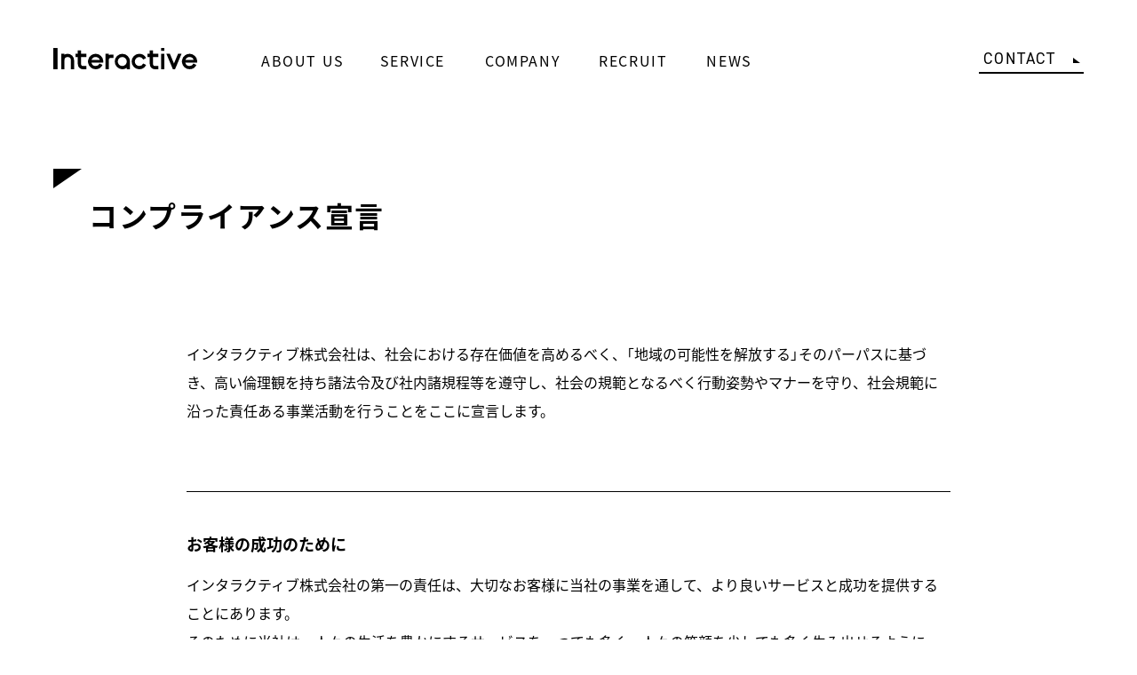

--- FILE ---
content_type: text/html; charset=UTF-8
request_url: https://www.inta.co.jp/compliance/
body_size: 6550
content:

<!DOCTYPE html>
<html lang="ja" prefix="og: http://ogp.me/ns# fb: http://www.facebook.com/2008/fbml">
<head>
    <meta charset="UTF-8">
    <title>コンプライアンス宣言｜インタラクティブ株式会社</title>
    <meta http-equiv="X-UA-Compatible" content="IE=edge">
            <meta name="description" content="インタラクティブ株式会社のコンプライアンス宣言を紹介しています。">
        <meta name="keywords" content="コンプライアンス宣言,">
    <!-- Twitter Cards -->
    <meta name="twitter:card" content="summary_large_image">
    <!-- og -->
    <meta property='og:type' content='article'>
    <meta property='og:title' content='コンプライアンス宣言｜インタラクティブ株式会社'>
            <meta property='og:description' content='インタラクティブ株式会社のコンプライアンス宣言を紹介しています。'>
        <meta property='og:image' content='https://www.inta.co.jp/common/uploads/inta_ogp.jpg'>
    <meta property="og:url" content="https://www.inta.co.jp/compliance/">    <meta name="viewport" content="width=device-width,initial-scale=1.0,minimum-scale=1.0,maximum-scale=2.0,user-scalable=yes">
    <meta name="format-detection" content="telephone=no">
    <link rel="icon" href="/favicon.ico">

    <link rel="preload" href="/common/css/common.min.css?ref=20250905" as="style">

    <link rel="stylesheet" href="/common/lib/slick/slick.min.css">
    <link rel="stylesheet" href="/common/css/common.min.css">
    <link rel="stylesheet" href="/common/css/simplebar.min.css">
    <!-- IE11 polyfill -->
    <script async="" src="/common/lib/picturefill.min.js"></script>

    <script>
        (function(d) {
            var config = {
                    kitId: 'kic0lhb',
                    scriptTimeout: 3000,
                    async: true
                },
                h = d.documentElement,
                t = setTimeout(function() {
                    h.className = h.className.replace(/\bwf-loading\b/g, "") + " wf-inactive";
                }, config.scriptTimeout),
                tk = d.createElement("script"),
                f = false,
                s = d.getElementsByTagName("script")[0],
                a;
            h.className += " wf-loading";
            tk.src = 'https://use.typekit.net/' + config.kitId + '.js';
            tk.async = true;
            tk.onload = tk.onreadystatechange = function() {
                a = this.readyState;
                if (f || a && a != "complete" && a != "loaded") return;
                f = true;
                clearTimeout(t);
                try {
                    Typekit.load(config)
                } catch (e) {}
            };
            s.parentNode.insertBefore(tk, s)
        })(document);
    </script>
    <meta name='robots' content='max-image-preview:large' />
<link rel='dns-prefetch' href='//cdnjs.cloudflare.com' />
<link rel='dns-prefetch' href='//code.jquery.com' />
<link rel='dns-prefetch' href='//s.w.org' />
<link rel='stylesheet' id='wp-block-library-css'  href='https://www.inta.co.jp/wpdir/wp-includes/css/dist/block-library/style.min.css?ver=5.9.3'  media='all' />
<style id='global-styles-inline-css'>
body{--wp--preset--color--black: #000000;--wp--preset--color--cyan-bluish-gray: #abb8c3;--wp--preset--color--white: #ffffff;--wp--preset--color--pale-pink: #f78da7;--wp--preset--color--vivid-red: #cf2e2e;--wp--preset--color--luminous-vivid-orange: #ff6900;--wp--preset--color--luminous-vivid-amber: #fcb900;--wp--preset--color--light-green-cyan: #7bdcb5;--wp--preset--color--vivid-green-cyan: #00d084;--wp--preset--color--pale-cyan-blue: #8ed1fc;--wp--preset--color--vivid-cyan-blue: #0693e3;--wp--preset--color--vivid-purple: #9b51e0;--wp--preset--gradient--vivid-cyan-blue-to-vivid-purple: linear-gradient(135deg,rgba(6,147,227,1) 0%,rgb(155,81,224) 100%);--wp--preset--gradient--light-green-cyan-to-vivid-green-cyan: linear-gradient(135deg,rgb(122,220,180) 0%,rgb(0,208,130) 100%);--wp--preset--gradient--luminous-vivid-amber-to-luminous-vivid-orange: linear-gradient(135deg,rgba(252,185,0,1) 0%,rgba(255,105,0,1) 100%);--wp--preset--gradient--luminous-vivid-orange-to-vivid-red: linear-gradient(135deg,rgba(255,105,0,1) 0%,rgb(207,46,46) 100%);--wp--preset--gradient--very-light-gray-to-cyan-bluish-gray: linear-gradient(135deg,rgb(238,238,238) 0%,rgb(169,184,195) 100%);--wp--preset--gradient--cool-to-warm-spectrum: linear-gradient(135deg,rgb(74,234,220) 0%,rgb(151,120,209) 20%,rgb(207,42,186) 40%,rgb(238,44,130) 60%,rgb(251,105,98) 80%,rgb(254,248,76) 100%);--wp--preset--gradient--blush-light-purple: linear-gradient(135deg,rgb(255,206,236) 0%,rgb(152,150,240) 100%);--wp--preset--gradient--blush-bordeaux: linear-gradient(135deg,rgb(254,205,165) 0%,rgb(254,45,45) 50%,rgb(107,0,62) 100%);--wp--preset--gradient--luminous-dusk: linear-gradient(135deg,rgb(255,203,112) 0%,rgb(199,81,192) 50%,rgb(65,88,208) 100%);--wp--preset--gradient--pale-ocean: linear-gradient(135deg,rgb(255,245,203) 0%,rgb(182,227,212) 50%,rgb(51,167,181) 100%);--wp--preset--gradient--electric-grass: linear-gradient(135deg,rgb(202,248,128) 0%,rgb(113,206,126) 100%);--wp--preset--gradient--midnight: linear-gradient(135deg,rgb(2,3,129) 0%,rgb(40,116,252) 100%);--wp--preset--duotone--dark-grayscale: url('#wp-duotone-dark-grayscale');--wp--preset--duotone--grayscale: url('#wp-duotone-grayscale');--wp--preset--duotone--purple-yellow: url('#wp-duotone-purple-yellow');--wp--preset--duotone--blue-red: url('#wp-duotone-blue-red');--wp--preset--duotone--midnight: url('#wp-duotone-midnight');--wp--preset--duotone--magenta-yellow: url('#wp-duotone-magenta-yellow');--wp--preset--duotone--purple-green: url('#wp-duotone-purple-green');--wp--preset--duotone--blue-orange: url('#wp-duotone-blue-orange');--wp--preset--font-size--small: 13px;--wp--preset--font-size--medium: 20px;--wp--preset--font-size--large: 36px;--wp--preset--font-size--x-large: 42px;}.has-black-color{color: var(--wp--preset--color--black) !important;}.has-cyan-bluish-gray-color{color: var(--wp--preset--color--cyan-bluish-gray) !important;}.has-white-color{color: var(--wp--preset--color--white) !important;}.has-pale-pink-color{color: var(--wp--preset--color--pale-pink) !important;}.has-vivid-red-color{color: var(--wp--preset--color--vivid-red) !important;}.has-luminous-vivid-orange-color{color: var(--wp--preset--color--luminous-vivid-orange) !important;}.has-luminous-vivid-amber-color{color: var(--wp--preset--color--luminous-vivid-amber) !important;}.has-light-green-cyan-color{color: var(--wp--preset--color--light-green-cyan) !important;}.has-vivid-green-cyan-color{color: var(--wp--preset--color--vivid-green-cyan) !important;}.has-pale-cyan-blue-color{color: var(--wp--preset--color--pale-cyan-blue) !important;}.has-vivid-cyan-blue-color{color: var(--wp--preset--color--vivid-cyan-blue) !important;}.has-vivid-purple-color{color: var(--wp--preset--color--vivid-purple) !important;}.has-black-background-color{background-color: var(--wp--preset--color--black) !important;}.has-cyan-bluish-gray-background-color{background-color: var(--wp--preset--color--cyan-bluish-gray) !important;}.has-white-background-color{background-color: var(--wp--preset--color--white) !important;}.has-pale-pink-background-color{background-color: var(--wp--preset--color--pale-pink) !important;}.has-vivid-red-background-color{background-color: var(--wp--preset--color--vivid-red) !important;}.has-luminous-vivid-orange-background-color{background-color: var(--wp--preset--color--luminous-vivid-orange) !important;}.has-luminous-vivid-amber-background-color{background-color: var(--wp--preset--color--luminous-vivid-amber) !important;}.has-light-green-cyan-background-color{background-color: var(--wp--preset--color--light-green-cyan) !important;}.has-vivid-green-cyan-background-color{background-color: var(--wp--preset--color--vivid-green-cyan) !important;}.has-pale-cyan-blue-background-color{background-color: var(--wp--preset--color--pale-cyan-blue) !important;}.has-vivid-cyan-blue-background-color{background-color: var(--wp--preset--color--vivid-cyan-blue) !important;}.has-vivid-purple-background-color{background-color: var(--wp--preset--color--vivid-purple) !important;}.has-black-border-color{border-color: var(--wp--preset--color--black) !important;}.has-cyan-bluish-gray-border-color{border-color: var(--wp--preset--color--cyan-bluish-gray) !important;}.has-white-border-color{border-color: var(--wp--preset--color--white) !important;}.has-pale-pink-border-color{border-color: var(--wp--preset--color--pale-pink) !important;}.has-vivid-red-border-color{border-color: var(--wp--preset--color--vivid-red) !important;}.has-luminous-vivid-orange-border-color{border-color: var(--wp--preset--color--luminous-vivid-orange) !important;}.has-luminous-vivid-amber-border-color{border-color: var(--wp--preset--color--luminous-vivid-amber) !important;}.has-light-green-cyan-border-color{border-color: var(--wp--preset--color--light-green-cyan) !important;}.has-vivid-green-cyan-border-color{border-color: var(--wp--preset--color--vivid-green-cyan) !important;}.has-pale-cyan-blue-border-color{border-color: var(--wp--preset--color--pale-cyan-blue) !important;}.has-vivid-cyan-blue-border-color{border-color: var(--wp--preset--color--vivid-cyan-blue) !important;}.has-vivid-purple-border-color{border-color: var(--wp--preset--color--vivid-purple) !important;}.has-vivid-cyan-blue-to-vivid-purple-gradient-background{background: var(--wp--preset--gradient--vivid-cyan-blue-to-vivid-purple) !important;}.has-light-green-cyan-to-vivid-green-cyan-gradient-background{background: var(--wp--preset--gradient--light-green-cyan-to-vivid-green-cyan) !important;}.has-luminous-vivid-amber-to-luminous-vivid-orange-gradient-background{background: var(--wp--preset--gradient--luminous-vivid-amber-to-luminous-vivid-orange) !important;}.has-luminous-vivid-orange-to-vivid-red-gradient-background{background: var(--wp--preset--gradient--luminous-vivid-orange-to-vivid-red) !important;}.has-very-light-gray-to-cyan-bluish-gray-gradient-background{background: var(--wp--preset--gradient--very-light-gray-to-cyan-bluish-gray) !important;}.has-cool-to-warm-spectrum-gradient-background{background: var(--wp--preset--gradient--cool-to-warm-spectrum) !important;}.has-blush-light-purple-gradient-background{background: var(--wp--preset--gradient--blush-light-purple) !important;}.has-blush-bordeaux-gradient-background{background: var(--wp--preset--gradient--blush-bordeaux) !important;}.has-luminous-dusk-gradient-background{background: var(--wp--preset--gradient--luminous-dusk) !important;}.has-pale-ocean-gradient-background{background: var(--wp--preset--gradient--pale-ocean) !important;}.has-electric-grass-gradient-background{background: var(--wp--preset--gradient--electric-grass) !important;}.has-midnight-gradient-background{background: var(--wp--preset--gradient--midnight) !important;}.has-small-font-size{font-size: var(--wp--preset--font-size--small) !important;}.has-medium-font-size{font-size: var(--wp--preset--font-size--medium) !important;}.has-large-font-size{font-size: var(--wp--preset--font-size--large) !important;}.has-x-large-font-size{font-size: var(--wp--preset--font-size--x-large) !important;}
</style>
<link rel='stylesheet' id='wp-pagenavi-css'  href='https://www.inta.co.jp/wpdir/wp-content/plugins/wp-pagenavi/pagenavi-css.css?ver=2.70'  media='all' />
<link rel='stylesheet' id='ri_common-css'  href='https://www.inta.co.jp/common/css/common.min.css?ver=1.00'  media='all' />
<link rel='stylesheet' id='ri_simplebar-css'  href='https://www.inta.co.jp/common/css/simplebar.min.css?ver=1.00'  media='all' />
<link rel='stylesheet' id='ri_compliance-css'  href='https://www.inta.co.jp/common/css/compliance.min.css?ver=1.00'  media='all' />
<script src="https://cdnjs.cloudflare.com/ajax/libs/pixi.js/5.2.4/pixi.js?ver=1.0" defer></script>
<script  src='https://code.jquery.com/jquery-2.2.4.min.js?ver=1.0' id='jquery-js'></script>
<script src="https://www.inta.co.jp/common/js/vendor/_domainEvent.js?ver=1.0" defer></script>
<script src="https://www.inta.co.jp/common/js/vendor/jquery.mousewheel.min.js?ver=1.0" defer></script>
<script src="https://www.inta.co.jp/common/js/vendor/simplebar.min.js?ver=1.0" defer></script>
<link rel="https://api.w.org/" href="https://www.inta.co.jp/wp-json/" /><link rel="alternate" type="application/json" href="https://www.inta.co.jp/wp-json/wp/v2/pages/7" /><link rel="canonical" href="https://www.inta.co.jp/compliance/" />
<link rel="alternate" type="application/json+oembed" href="https://www.inta.co.jp/wp-json/oembed/1.0/embed?url=https%3A%2F%2Fwww.inta.co.jp%2Fcompliance%2F" />
<link rel="alternate" type="text/xml+oembed" href="https://www.inta.co.jp/wp-json/oembed/1.0/embed?url=https%3A%2F%2Fwww.inta.co.jp%2Fcompliance%2F&#038;format=xml" />
<style>.recentcomments a{display:inline !important;padding:0 !important;margin:0 !important;}</style><link rel="icon" href="https://www.inta.co.jp/common/uploads/cropped-android-chrome-512x512-1-1-32x32.png" sizes="32x32" />
<link rel="icon" href="https://www.inta.co.jp/common/uploads/cropped-android-chrome-512x512-1-1-192x192.png" sizes="192x192" />
<link rel="apple-touch-icon" href="https://www.inta.co.jp/common/uploads/cropped-android-chrome-512x512-1-1-180x180.png" />
<meta name="msapplication-TileImage" content="https://www.inta.co.jp/common/uploads/cropped-android-chrome-512x512-1-1-270x270.png" />

    <!-- Google Tag Manager -->
<script>(function(w,d,s,l,i){w[l]=w[l]||[];w[l].push({'gtm.start':
new Date().getTime(),event:'gtm.js'});var f=d.getElementsByTagName(s)[0],
j=d.createElement(s),dl=l!='dataLayer'?'&l='+l:'';j.async=true;j.src=
'https://www.googletagmanager.com/gtm.js?id='+i+dl;f.parentNode.insertBefore(j,f);
})(window,document,'script','dataLayer','GTM-5HZXM95');</script>
<!-- End Google Tag Manager -->
     <!-- web font loader-->
     <!-- <script defer>
      window.WebFontConfig = {
        google: {families: ['Roboto:400,700','Noto+Sans+JP:400,700']},
        active: function () {
          sessionStorage.fonts = true;
        }
      };

      (function () {
        var wf = document.createElement('script');
        wf.src = 'https://ajax.googleapis.com/ajax/libs/webfont/1.6.26/webfont.js';
        wf.type = 'text/javascript';
        wf.defer = 'true';
        var s = document.getElementsByTagName('script')[0];
        s.parentNode.insertBefore(wf, s);
      })();
    </script> -->
</head>


<body class="page-template-default page page-id-7 is-pc  page-compliance">

<!-- Google Tag Manager (noscript) -->
<noscript><iframe src="https://www.googletagmanager.com/ns.html?id=GTM-5HZXM95"
height="0" width="0" style="display:none;visibility:hidden"></iframe></noscript>
<!-- End Google Tag Manager (noscript) -->



<nav class="global-sp">
    <div class="global-sp-inner"><a href="/">
            <figure class="logo">Interactive</figure>
        </a>
        <ul>
            <li class="openable"><a>ABOUT US</a><span class="menu"><span class="border"></span></span>
                <ul class="sub">
                    <li><a href="/aboutus/">私たちについて</a></li>
                    <li><a href="/topmessage/">代表メッセージ</a></li>
                    <li><a href="/boardmember/">経営陣紹介</a></li>
                </ul>
            </li>
            <li class="openable"><a>SERVICE</a><span class="menu"><span class="border"></span></span>
                <ul class="sub">
                    <li><a href="/service/">事業紹介</a></li>
                    <li><a href="/service/digital-marketing/">デジタルマーケティング事業</a></li>
                    <li><a href="/service/hr/">人材事業-HR Tech-</a></li>
                    <li><a href="/service/ctc/">地域貢献事業</a></li>
                </ul>
            </li>
            <li class="openable"><a>COMPANY</a><span class="menu"><span class="border"></span></span>
                <ul class="sub">
                    <li><a href="/company/">会社概要</a></li>
                    <li><a href="/company/history/">沿革</a></li>
                </ul>
            </li>
            <li class="openable"><a>RECRUIT</a><span class="menu"><span class="border"></span></span>
                <ul class="sub">
                    <li><a href="/recruit/">採用情報</a></li>
                    <li><a href="/recruit/ihs/">職場環境・制度</a></li>
                    <li><a href="/recruit/fact/">数字で見るインタラクティブ</a></li>
                    <li><a href="https://poised-alley-2ca.notion.site/0522faa73a1246d089cf018122f2055f" target="_blank">募集職種</a></li>
                </ul>
            </li>
            <li><a href="/news/">NEWS</a><span class="menu"><span class="arrow"></span></span></li>
        </ul>
    </div>
</nav>
<div id="wrapper">
    <nav class="global">
    <div class="layout-left">
        <h1 class="logo"><a href="/">Interactive</a></h1>
        <ul>
            <li><a class="about-us  " href="/aboutus/"><span>ABOUT US</span><span class="over">ABOUT US</span></a></li><li><a class="service  " href="/service/"><span>SERVICE</span><span class="over">SERVICE</span></a></li><li><a class="company  " href="/company/"><span>COMPANY</span><span class="over">COMPANY</span></a></li><li><a class="recruit  " href="/recruit/"><span>RECRUIT</span><span class="over">RECRUIT</span></a></li><li><a class="news  " href="/news/"><span>NEWS</span><span class="over">NEWS</span></a></li>        </ul>
    </div>
    <div class="layout-right"><a class="menu">MENU</a><a class="contact" href="/contact/"><span>CONTACT</span><span class="over">CONTACT</span></a></div>
</nav>
    <section id="compliance">
        <div class="section-inner">
            <h2>コンプライアンス宣言</h2>
            <div class="compliance-contents-wrapper">
                <p class="prologue">インタラクティブ株式会社は、社会における存在価値を高めるべく、「地域の可能性を解放する」そのパーパスに基づき、高い倫理観を持ち諸法令及び社内諸規程等を遵守し、社会の規範となるべく行動姿勢やマナーを守り、社会規範に沿った責任ある事業活動を行うことをここに宣言します。</p>
                <dl>
                    <dt>お客様の成功のために</dt>
                    <dd>インタラクティブ株式会社の第一の責任は、大切なお客様に当社の事業を通して、より良いサービスと成功を提供することにあります。<br>そのために当社は、人々の生活を豊かにするサービスを一つでも多く、人々の笑顔を少しでも多く生み出せるように様々な挑戦を仕掛けるとともに、またこれらを持続的に支持いただくため、常に努力し励んでまいります。</dd>
                    <dt>取引先やその他の機関との関係性</dt>
                    <dd>インタラクティブ株式会社は、取引先や関係機関や監督機関、その他の業務上関わりあいを持つ様々な組織や個人との関係を、公正かつ透明なものとします。</dd>
                    <dt>社会との関係性</dt>
                    <dd>インタラクティブ株式会社は、企業が社会の一員であることを自覚し、社会的な合意に基づく法令や倫理および慣習の遵守は、社会の一員としての責任であると考えます。<br>また事業活動を通じて地域社会への貢献、環境保全や社会貢献に努めます。</dd>
                    <dt>従業員との関係</dt>
                    <dd>「革新的な未来をつくるのは人の知恵」と考え、企業そして社会の根幹を担う人材を尊重します。従業員の能力開発や自己実現の機会を提供するよう努め、豊かで快適健全な職場環境を確保します。また社会に貢献できる人材の育成に努めます。</dd>
                </dl>
                <p class="date">2022年（令和4年）10月1日改訂<br>2017年（平成29年）6月1日制定</p>
                <p class="sign">インタラクティブ株式会社<br>代表取締役社長　臼井 隆秀</p>
            </div>
        </div>
    </section>
    <footer>
    <div class="footer-inner">
        <div class="breadcrumbs">
            <ul>
                <li><a href="/">TOP</a></li><li><span>コンプライアンス宣言</span></li>            </ul>
        </div>
        <div class="contact-box"><a href="/contact/">
                <figure class="contact-logo"><img class="svg" src="/common/images/common/footer-contact.svg"></figure>
                <figure class="icon"><img class="svg" src="/common/images/common/icon-circle-l.svg"></figure>
            </a></div>
        <div class="link-list-box">
            <div class="link-list-box-left">
                <div class="col"><a class="ttl" href="/aboutus/">ABOUT US</a>
                    <ul>
                        <li><a href="/topmessage/">代表メッセージ</a></li>
                        <li><a href="/boardmember/">経営陣紹介</a></li>
                    </ul>
                </div>
                <div class="col"><a class="ttl" href="/service/">SERVICE</a>
                    <ul>
                        <li><a href="/service/digital-marketing/">デジタルマーケティング事業</a></li>
                        <li><a href="/service/hr/">人材事業-HR Tech-</a></li>
                        <li><a href="/service/ctc/">地域貢献事業</a></li>
                    </ul>
                </div>
                <div class="col"><a class="ttl" href="/company/">COMPANY</a>
                    <ul>
                        <li><a href="/company/history/">沿革</a></li>
                        <li><a href="/company/access/">アクセス</a></li>
                    </ul>
                </div>
                <div class="col"><a class="ttl" href="/recruit/">RECRUIT</a>
                    <ul>
                        <li><a href="/recruit/ihs/">職場環境・制度</a></li>
                        <li><a href="/recruit/fact/">数字で見るインタラクティブ</a></li>
                        <li><a href="https://poised-alley-2ca.notion.site/0522faa73a1246d089cf018122f2055f" target="_blank">募集職種</a></li>
                    </ul>
                </div>
                <div class="col"><a class="ttl" href="/news/">NEWS</a></div>
            </div>
            <div class="link-list-box-right">
                <figure class="logo"><img src="/common/images/common/footer-logo.svg"></figure>
                <p class="company-info">インタラクティブ株式会社 / Interactive, Inc.<br> 〒901-2223<br> 沖縄県宜野湾市大山3丁目11-32<br> Tel:098-988-1572<br> Fax:098-988-1573</p>
            </div>
        </div>
        <div class="footer-bottom">
            <div class="col">
                <ul>
                    <li><a href="/privacy/">個人情報保護方針</a></li>
                    <li><a href="/compliance/">コンプライアンス宣言</a></li>
                    <li><a href="/browser/">推奨環境について</a></li>
                </ul>
            </div>
            <div class="col"><span class="back-top"><a><span>BACK TO TOP</span></a></span></div>
            <div class="col"><span class="copy">© Interactive, Inc. All Rights Reserved.</span></div>
        </div>
    </div>
</footer>
</div>

<script src="https://www.inta.co.jp/common/lib/slick/slick.min.js?ver=1.0" defer></script>
<script src="https://www.inta.co.jp/common/js/main.min.js?ver=1.01" defer></script>
</body>
</html>



--- FILE ---
content_type: text/css
request_url: https://www.inta.co.jp/common/css/common.min.css
body_size: 6087
content:
/*! tailwindcss v3.4.1 | MIT License | https://tailwindcss.com */*, ::before, ::after{--tw-border-spacing-x: 0;--tw-border-spacing-y: 0;--tw-translate-x: 0;--tw-translate-y: 0;--tw-rotate: 0;--tw-skew-x: 0;--tw-skew-y: 0;--tw-scale-x: 1;--tw-scale-y: 1;--tw-pan-x:  ;--tw-pan-y:  ;--tw-pinch-zoom:  ;--tw-scroll-snap-strictness: proximity;--tw-gradient-from-position:  ;--tw-gradient-via-position:  ;--tw-gradient-to-position:  ;--tw-ordinal:  ;--tw-slashed-zero:  ;--tw-numeric-figure:  ;--tw-numeric-spacing:  ;--tw-numeric-fraction:  ;--tw-ring-inset:  ;--tw-ring-offset-width: 0px;--tw-ring-offset-color: #fff;--tw-ring-color: rgb(59 130 246 / 0.5);--tw-ring-offset-shadow: 0 0 #0000;--tw-ring-shadow: 0 0 #0000;--tw-shadow: 0 0 #0000;--tw-shadow-colored: 0 0 #0000;--tw-blur:  ;--tw-brightness:  ;--tw-contrast:  ;--tw-grayscale:  ;--tw-hue-rotate:  ;--tw-invert:  ;--tw-saturate:  ;--tw-sepia:  ;--tw-drop-shadow:  ;--tw-backdrop-blur:  ;--tw-backdrop-brightness:  ;--tw-backdrop-contrast:  ;--tw-backdrop-grayscale:  ;--tw-backdrop-hue-rotate:  ;--tw-backdrop-invert:  ;--tw-backdrop-opacity:  ;--tw-backdrop-saturate:  ;--tw-backdrop-sepia:  }::-webkit-backdrop{--tw-border-spacing-x: 0;--tw-border-spacing-y: 0;--tw-translate-x: 0;--tw-translate-y: 0;--tw-rotate: 0;--tw-skew-x: 0;--tw-skew-y: 0;--tw-scale-x: 1;--tw-scale-y: 1;--tw-pan-x:  ;--tw-pan-y:  ;--tw-pinch-zoom:  ;--tw-scroll-snap-strictness: proximity;--tw-gradient-from-position:  ;--tw-gradient-via-position:  ;--tw-gradient-to-position:  ;--tw-ordinal:  ;--tw-slashed-zero:  ;--tw-numeric-figure:  ;--tw-numeric-spacing:  ;--tw-numeric-fraction:  ;--tw-ring-inset:  ;--tw-ring-offset-width: 0px;--tw-ring-offset-color: #fff;--tw-ring-color: rgb(59 130 246 / 0.5);--tw-ring-offset-shadow: 0 0 #0000;--tw-ring-shadow: 0 0 #0000;--tw-shadow: 0 0 #0000;--tw-shadow-colored: 0 0 #0000;--tw-blur:  ;--tw-brightness:  ;--tw-contrast:  ;--tw-grayscale:  ;--tw-hue-rotate:  ;--tw-invert:  ;--tw-saturate:  ;--tw-sepia:  ;--tw-drop-shadow:  ;--tw-backdrop-blur:  ;--tw-backdrop-brightness:  ;--tw-backdrop-contrast:  ;--tw-backdrop-grayscale:  ;--tw-backdrop-hue-rotate:  ;--tw-backdrop-invert:  ;--tw-backdrop-opacity:  ;--tw-backdrop-saturate:  ;--tw-backdrop-sepia:  }::backdrop{--tw-border-spacing-x: 0;--tw-border-spacing-y: 0;--tw-translate-x: 0;--tw-translate-y: 0;--tw-rotate: 0;--tw-skew-x: 0;--tw-skew-y: 0;--tw-scale-x: 1;--tw-scale-y: 1;--tw-pan-x:  ;--tw-pan-y:  ;--tw-pinch-zoom:  ;--tw-scroll-snap-strictness: proximity;--tw-gradient-from-position:  ;--tw-gradient-via-position:  ;--tw-gradient-to-position:  ;--tw-ordinal:  ;--tw-slashed-zero:  ;--tw-numeric-figure:  ;--tw-numeric-spacing:  ;--tw-numeric-fraction:  ;--tw-ring-inset:  ;--tw-ring-offset-width: 0px;--tw-ring-offset-color: #fff;--tw-ring-color: rgb(59 130 246 / 0.5);--tw-ring-offset-shadow: 0 0 #0000;--tw-ring-shadow: 0 0 #0000;--tw-shadow: 0 0 #0000;--tw-shadow-colored: 0 0 #0000;--tw-blur:  ;--tw-brightness:  ;--tw-contrast:  ;--tw-grayscale:  ;--tw-hue-rotate:  ;--tw-invert:  ;--tw-saturate:  ;--tw-sepia:  ;--tw-drop-shadow:  ;--tw-backdrop-blur:  ;--tw-backdrop-brightness:  ;--tw-backdrop-contrast:  ;--tw-backdrop-grayscale:  ;--tw-backdrop-hue-rotate:  ;--tw-backdrop-invert:  ;--tw-backdrop-opacity:  ;--tw-backdrop-saturate:  ;--tw-backdrop-sepia:  }:root{--screen-height: 100vh;--screen-width: 0}@-webkit-keyframes commonHeaderBgAnimation{0%{width:0;-webkit-transform:translateX(0);transform:translateX(0)}50%{width:100%;-webkit-transform:translateX(0);transform:translateX(0)}100%{width:100%;-webkit-transform:translateX(100%);transform:translateX(100%)}0%{width:0;-webkit-transform:translateX(0);transform:translateX(0)}50%{width:100%;-webkit-transform:translateX(0);transform:translateX(0)}100%{width:100%;-webkit-transform:translateX(100%);transform:translateX(100%)}}@keyframes commonHeaderBgAnimation{0%{width:0;-webkit-transform:translateX(0);transform:translateX(0)}50%{width:100%;-webkit-transform:translateX(0);transform:translateX(0)}100%{width:100%;-webkit-transform:translateX(100%);transform:translateX(100%)}0%{width:0;-webkit-transform:translateX(0);transform:translateX(0)}50%{width:100%;-webkit-transform:translateX(0);transform:translateX(0)}100%{width:100%;-webkit-transform:translateX(100%);transform:translateX(100%)}}@-webkit-keyframes commonHeaderAppearAnimation{0%{color:rgba(0,0,0,0)}100%{color:#000}0%{color:rgba(0,0,0,0)}100%{color:#000}}@keyframes commonHeaderAppearAnimation{0%{color:rgba(0,0,0,0)}100%{color:#000}0%{color:rgba(0,0,0,0)}100%{color:#000}}@-webkit-keyframes hover-scale{0%,50%,70%{-webkit-transform:scale(1) translate(0);transform:scale(1) translate(0)}10%{-webkit-transform:scale(1.15) translate(0);transform:scale(1.15) translate(0)}30%{-webkit-transform:scale(0.95) translate(0);transform:scale(0.95) translate(0)}0%,50%,70%{-webkit-transform:scale(1) translate(0);transform:scale(1) translate(0)}10%{-webkit-transform:scale(1.15) translate(0);transform:scale(1.15) translate(0)}30%{-webkit-transform:scale(0.95) translate(0);transform:scale(0.95) translate(0)}}@keyframes hover-scale{0%,50%,70%{-webkit-transform:scale(1) translate(0);transform:scale(1) translate(0)}10%{-webkit-transform:scale(1.15) translate(0);transform:scale(1.15) translate(0)}30%{-webkit-transform:scale(0.95) translate(0);transform:scale(0.95) translate(0)}0%,50%,70%{-webkit-transform:scale(1) translate(0);transform:scale(1) translate(0)}10%{-webkit-transform:scale(1.15) translate(0);transform:scale(1.15) translate(0)}30%{-webkit-transform:scale(0.95) translate(0);transform:scale(0.95) translate(0)}}@-webkit-keyframes hover-scale-small{0%,50%,70%{-webkit-transform:scale(1) translate(0);transform:scale(1) translate(0)}10%{-webkit-transform:scale(1.01) translate(0);transform:scale(1.01) translate(0)}30%{-webkit-transform:scale(0.99) translate(0);transform:scale(0.99) translate(0)}0%,50%,70%{-webkit-transform:scale(1) translate(0);transform:scale(1) translate(0)}10%{-webkit-transform:scale(1.01) translate(0);transform:scale(1.01) translate(0)}30%{-webkit-transform:scale(0.99) translate(0);transform:scale(0.99) translate(0)}}@keyframes hover-scale-small{0%,50%,70%{-webkit-transform:scale(1) translate(0);transform:scale(1) translate(0)}10%{-webkit-transform:scale(1.01) translate(0);transform:scale(1.01) translate(0)}30%{-webkit-transform:scale(0.99) translate(0);transform:scale(0.99) translate(0)}0%,50%,70%{-webkit-transform:scale(1) translate(0);transform:scale(1) translate(0)}10%{-webkit-transform:scale(1.01) translate(0);transform:scale(1.01) translate(0)}30%{-webkit-transform:scale(0.99) translate(0);transform:scale(0.99) translate(0)}}@-webkit-keyframes pin-fall{0%{opacity:0;-webkit-transform:translateY(-40%);transform:translateY(-40%)}30%{opacity:1;-webkit-transform:translateY(0);transform:translateY(0)}50%{opacity:1;-webkit-transform:translateY(-15%);transform:translateY(-15%)}60%{opacity:1;-webkit-transform:translateY(0);transform:translateY(0)}70%{opacity:1;-webkit-transform:translateY(-7%);transform:translateY(-7%)}75%{opacity:1;-webkit-transform:translateY(0);transform:translateY(0)}100%{opacity:1;-webkit-transform:translateY(0);transform:translateY(0)}0%{opacity:0;-webkit-transform:translateY(-40%);transform:translateY(-40%)}30%{opacity:1;-webkit-transform:translateY(0);transform:translateY(0)}50%{opacity:1;-webkit-transform:translateY(-15%);transform:translateY(-15%)}60%{opacity:1;-webkit-transform:translateY(0);transform:translateY(0)}70%{opacity:1;-webkit-transform:translateY(-7%);transform:translateY(-7%)}75%{opacity:1;-webkit-transform:translateY(0);transform:translateY(0)}100%{opacity:1;-webkit-transform:translateY(0);transform:translateY(0)}}@keyframes pin-fall{0%{opacity:0;-webkit-transform:translateY(-40%);transform:translateY(-40%)}30%{opacity:1;-webkit-transform:translateY(0);transform:translateY(0)}50%{opacity:1;-webkit-transform:translateY(-15%);transform:translateY(-15%)}60%{opacity:1;-webkit-transform:translateY(0);transform:translateY(0)}70%{opacity:1;-webkit-transform:translateY(-7%);transform:translateY(-7%)}75%{opacity:1;-webkit-transform:translateY(0);transform:translateY(0)}100%{opacity:1;-webkit-transform:translateY(0);transform:translateY(0)}0%{opacity:0;-webkit-transform:translateY(-40%);transform:translateY(-40%)}30%{opacity:1;-webkit-transform:translateY(0);transform:translateY(0)}50%{opacity:1;-webkit-transform:translateY(-15%);transform:translateY(-15%)}60%{opacity:1;-webkit-transform:translateY(0);transform:translateY(0)}70%{opacity:1;-webkit-transform:translateY(-7%);transform:translateY(-7%)}75%{opacity:1;-webkit-transform:translateY(0);transform:translateY(0)}100%{opacity:1;-webkit-transform:translateY(0);transform:translateY(0)}}@-webkit-keyframes shadow-fall{0%{opacity:0;-webkit-transform:translateY(-15%) translateX(40%);transform:translateY(-15%) translateX(40%)}30%{opacity:1;-webkit-transform:translateY(0) translateX(0);transform:translateY(0) translateX(0)}50%{opacity:1;-webkit-transform:translateY(-5%) translateX(15%);transform:translateY(-5%) translateX(15%)}60%{opacity:1;-webkit-transform:translateY(0) translateX(0);transform:translateY(0) translateX(0)}70%{opacity:1;-webkit-transform:translateY(-3%) translateX(7%);transform:translateY(-3%) translateX(7%)}75%{opacity:1;-webkit-transform:translateY(0) translateX(0);transform:translateY(0) translateX(0)}100%{opacity:1;-webkit-transform:translateY(0) translateX(0);transform:translateY(0) translateX(0)}0%{opacity:0;-webkit-transform:translateY(-15%) translateX(40%);transform:translateY(-15%) translateX(40%)}30%{opacity:1;-webkit-transform:translateY(0) translateX(0);transform:translateY(0) translateX(0)}50%{opacity:1;-webkit-transform:translateY(-5%) translateX(15%);transform:translateY(-5%) translateX(15%)}60%{opacity:1;-webkit-transform:translateY(0) translateX(0);transform:translateY(0) translateX(0)}70%{opacity:1;-webkit-transform:translateY(-3%) translateX(7%);transform:translateY(-3%) translateX(7%)}75%{opacity:1;-webkit-transform:translateY(0) translateX(0);transform:translateY(0) translateX(0)}100%{opacity:1;-webkit-transform:translateY(0) translateX(0);transform:translateY(0) translateX(0)}}@keyframes shadow-fall{0%{opacity:0;-webkit-transform:translateY(-15%) translateX(40%);transform:translateY(-15%) translateX(40%)}30%{opacity:1;-webkit-transform:translateY(0) translateX(0);transform:translateY(0) translateX(0)}50%{opacity:1;-webkit-transform:translateY(-5%) translateX(15%);transform:translateY(-5%) translateX(15%)}60%{opacity:1;-webkit-transform:translateY(0) translateX(0);transform:translateY(0) translateX(0)}70%{opacity:1;-webkit-transform:translateY(-3%) translateX(7%);transform:translateY(-3%) translateX(7%)}75%{opacity:1;-webkit-transform:translateY(0) translateX(0);transform:translateY(0) translateX(0)}100%{opacity:1;-webkit-transform:translateY(0) translateX(0);transform:translateY(0) translateX(0)}0%{opacity:0;-webkit-transform:translateY(-15%) translateX(40%);transform:translateY(-15%) translateX(40%)}30%{opacity:1;-webkit-transform:translateY(0) translateX(0);transform:translateY(0) translateX(0)}50%{opacity:1;-webkit-transform:translateY(-5%) translateX(15%);transform:translateY(-5%) translateX(15%)}60%{opacity:1;-webkit-transform:translateY(0) translateX(0);transform:translateY(0) translateX(0)}70%{opacity:1;-webkit-transform:translateY(-3%) translateX(7%);transform:translateY(-3%) translateX(7%)}75%{opacity:1;-webkit-transform:translateY(0) translateX(0);transform:translateY(0) translateX(0)}100%{opacity:1;-webkit-transform:translateY(0) translateX(0);transform:translateY(0) translateX(0)}}@-webkit-keyframes bounce{0%{-webkit-transform:translateY(0);transform:translateY(0)}40%{-webkit-transform:translateY(-20%);transform:translateY(-20%)}70%{-webkit-transform:translateY(5%);transform:translateY(5%)}80%{-webkit-transform:translateY(0);transform:translateY(0)}100%{-webkit-transform:translateY(0);transform:translateY(0)}0%{-webkit-transform:translateY(0);transform:translateY(0)}40%{-webkit-transform:translateY(-20%);transform:translateY(-20%)}70%{-webkit-transform:translateY(5%);transform:translateY(5%)}80%{-webkit-transform:translateY(0);transform:translateY(0)}100%{-webkit-transform:translateY(0);transform:translateY(0)}}@keyframes bounce{0%{-webkit-transform:translateY(0);transform:translateY(0)}40%{-webkit-transform:translateY(-20%);transform:translateY(-20%)}70%{-webkit-transform:translateY(5%);transform:translateY(5%)}80%{-webkit-transform:translateY(0);transform:translateY(0)}100%{-webkit-transform:translateY(0);transform:translateY(0)}0%{-webkit-transform:translateY(0);transform:translateY(0)}40%{-webkit-transform:translateY(-20%);transform:translateY(-20%)}70%{-webkit-transform:translateY(5%);transform:translateY(5%)}80%{-webkit-transform:translateY(0);transform:translateY(0)}100%{-webkit-transform:translateY(0);transform:translateY(0)}}@-webkit-keyframes bounce-small{0%{-webkit-transform:translateY(0);transform:translateY(0)}40%{-webkit-transform:translateY(-10%);transform:translateY(-10%)}70%{-webkit-transform:translateY(0);transform:translateY(0)}80%{-webkit-transform:translateY(0);transform:translateY(0)}100%{-webkit-transform:translateY(0);transform:translateY(0)}0%{-webkit-transform:translateY(0);transform:translateY(0)}40%{-webkit-transform:translateY(-10%);transform:translateY(-10%)}70%{-webkit-transform:translateY(0);transform:translateY(0)}80%{-webkit-transform:translateY(0);transform:translateY(0)}100%{-webkit-transform:translateY(0);transform:translateY(0)}}@keyframes bounce-small{0%{-webkit-transform:translateY(0);transform:translateY(0)}40%{-webkit-transform:translateY(-10%);transform:translateY(-10%)}70%{-webkit-transform:translateY(0);transform:translateY(0)}80%{-webkit-transform:translateY(0);transform:translateY(0)}100%{-webkit-transform:translateY(0);transform:translateY(0)}0%{-webkit-transform:translateY(0);transform:translateY(0)}40%{-webkit-transform:translateY(-10%);transform:translateY(-10%)}70%{-webkit-transform:translateY(0);transform:translateY(0)}80%{-webkit-transform:translateY(0);transform:translateY(0)}100%{-webkit-transform:translateY(0);transform:translateY(0)}}@-webkit-keyframes bounce-shadow{0%{-webkit-transform:translateX(0) translateY(0);transform:translateX(0) translateY(0)}40%{-webkit-transform:translateX(20%) translateY(-10%);transform:translateX(20%) translateY(-10%)}70%{-webkit-transform:translateX(0) translateY(0);transform:translateX(0) translateY(0)}80%{-webkit-transform:translateX(0) translateY(0);transform:translateX(0) translateY(0)}100%{-webkit-transform:translateX(0) translateY(0);transform:translateX(0) translateY(0)}0%{-webkit-transform:translateX(0) translateY(0);transform:translateX(0) translateY(0)}40%{-webkit-transform:translateX(20%) translateY(-10%);transform:translateX(20%) translateY(-10%)}70%{-webkit-transform:translateX(0) translateY(0);transform:translateX(0) translateY(0)}80%{-webkit-transform:translateX(0) translateY(0);transform:translateX(0) translateY(0)}100%{-webkit-transform:translateX(0) translateY(0);transform:translateX(0) translateY(0)}}@keyframes bounce-shadow{0%{-webkit-transform:translateX(0) translateY(0);transform:translateX(0) translateY(0)}40%{-webkit-transform:translateX(20%) translateY(-10%);transform:translateX(20%) translateY(-10%)}70%{-webkit-transform:translateX(0) translateY(0);transform:translateX(0) translateY(0)}80%{-webkit-transform:translateX(0) translateY(0);transform:translateX(0) translateY(0)}100%{-webkit-transform:translateX(0) translateY(0);transform:translateX(0) translateY(0)}0%{-webkit-transform:translateX(0) translateY(0);transform:translateX(0) translateY(0)}40%{-webkit-transform:translateX(20%) translateY(-10%);transform:translateX(20%) translateY(-10%)}70%{-webkit-transform:translateX(0) translateY(0);transform:translateX(0) translateY(0)}80%{-webkit-transform:translateX(0) translateY(0);transform:translateX(0) translateY(0)}100%{-webkit-transform:translateX(0) translateY(0);transform:translateX(0) translateY(0)}}@-webkit-keyframes bounce-cloud{0%{-webkit-transform:translateX(50%) scale(1.05);transform:translateX(50%) scale(1.05)}50%{-webkit-transform:translateX(50%) scale(1);transform:translateX(50%) scale(1)}100%{-webkit-transform:translateX(50%) scale(1.05);transform:translateX(50%) scale(1.05)}0%{-webkit-transform:translateX(50%) scale(1.05);transform:translateX(50%) scale(1.05)}50%{-webkit-transform:translateX(50%) scale(1);transform:translateX(50%) scale(1)}100%{-webkit-transform:translateX(50%) scale(1.05);transform:translateX(50%) scale(1.05)}}@keyframes bounce-cloud{0%{-webkit-transform:translateX(50%) scale(1.05);transform:translateX(50%) scale(1.05)}50%{-webkit-transform:translateX(50%) scale(1);transform:translateX(50%) scale(1)}100%{-webkit-transform:translateX(50%) scale(1.05);transform:translateX(50%) scale(1.05)}0%{-webkit-transform:translateX(50%) scale(1.05);transform:translateX(50%) scale(1.05)}50%{-webkit-transform:translateX(50%) scale(1);transform:translateX(50%) scale(1)}100%{-webkit-transform:translateX(50%) scale(1.05);transform:translateX(50%) scale(1.05)}}@-webkit-keyframes bounce-arrow{0%{opacity:0;-webkit-transform:translateY(-15%);transform:translateY(-15%)}80%{opacity:1;-webkit-transform:translateY(0);transform:translateY(0)}0%{opacity:0;-webkit-transform:translateY(-15%);transform:translateY(-15%)}80%{opacity:1;-webkit-transform:translateY(0);transform:translateY(0)}}@keyframes bounce-arrow{0%{opacity:0;-webkit-transform:translateY(-15%);transform:translateY(-15%)}80%{opacity:1;-webkit-transform:translateY(0);transform:translateY(0)}0%{opacity:0;-webkit-transform:translateY(-15%);transform:translateY(-15%)}80%{opacity:1;-webkit-transform:translateY(0);transform:translateY(0)}}@-webkit-keyframes scale{0%{-webkit-transform:scale(1);transform:scale(1)}50%{-webkit-transform:scale(1.2);transform:scale(1.2)}100%{-webkit-transform:scale(1);transform:scale(1)}0%{-webkit-transform:scale(1);transform:scale(1)}50%{-webkit-transform:scale(1.2);transform:scale(1.2)}100%{-webkit-transform:scale(1);transform:scale(1)}}@keyframes scale{0%{-webkit-transform:scale(1);transform:scale(1)}50%{-webkit-transform:scale(1.2);transform:scale(1.2)}100%{-webkit-transform:scale(1);transform:scale(1)}0%{-webkit-transform:scale(1);transform:scale(1)}50%{-webkit-transform:scale(1.2);transform:scale(1.2)}100%{-webkit-transform:scale(1);transform:scale(1)}}@-webkit-keyframes arrow-icon{0%{-webkit-transform:translateY(-30px);transform:translateY(-30px)}100%{opacity:.5;-webkit-transform:translateY(52px);transform:translateY(52px)}0%{-webkit-transform:translateY(-30px);transform:translateY(-30px)}100%{opacity:.5;-webkit-transform:translateY(52px);transform:translateY(52px)}}@keyframes arrow-icon{0%{-webkit-transform:translateY(-30px);transform:translateY(-30px)}100%{opacity:.5;-webkit-transform:translateY(52px);transform:translateY(52px)}0%{-webkit-transform:translateY(-30px);transform:translateY(-30px)}100%{opacity:.5;-webkit-transform:translateY(52px);transform:translateY(52px)}}@-webkit-keyframes loading-icon-rotate{0%{-webkit-transform:rotate(0deg);transform:rotate(0deg)}90%{-webkit-transform:rotate(1turn);transform:rotate(1turn)}100%{-webkit-transform:rotate(1turn);transform:rotate(1turn)}0%{-webkit-transform:rotate(0deg);transform:rotate(0deg)}90%{-webkit-transform:rotate(1turn);transform:rotate(1turn)}100%{-webkit-transform:rotate(1turn);transform:rotate(1turn)}}@keyframes loading-icon-rotate{0%{-webkit-transform:rotate(0deg);transform:rotate(0deg)}90%{-webkit-transform:rotate(1turn);transform:rotate(1turn)}100%{-webkit-transform:rotate(1turn);transform:rotate(1turn)}0%{-webkit-transform:rotate(0deg);transform:rotate(0deg)}90%{-webkit-transform:rotate(1turn);transform:rotate(1turn)}100%{-webkit-transform:rotate(1turn);transform:rotate(1turn)}}@-webkit-keyframes shake{0%{-webkit-transform:rotate(0deg);transform:rotate(0deg)}25%{-webkit-transform:rotate(-20deg);transform:rotate(-20deg)}50%{-webkit-transform:rotate(20deg);transform:rotate(20deg)}75%{-webkit-transform:rotate(-10deg);transform:rotate(-10deg)}100%{-webkit-transform:rotate(0deg);transform:rotate(0deg)}0%{-webkit-transform:rotate(0deg);transform:rotate(0deg)}25%{-webkit-transform:rotate(-20deg);transform:rotate(-20deg)}50%{-webkit-transform:rotate(20deg);transform:rotate(20deg)}75%{-webkit-transform:rotate(-10deg);transform:rotate(-10deg)}100%{-webkit-transform:rotate(0deg);transform:rotate(0deg)}}@keyframes shake{0%{-webkit-transform:rotate(0deg);transform:rotate(0deg)}25%{-webkit-transform:rotate(-20deg);transform:rotate(-20deg)}50%{-webkit-transform:rotate(20deg);transform:rotate(20deg)}75%{-webkit-transform:rotate(-10deg);transform:rotate(-10deg)}100%{-webkit-transform:rotate(0deg);transform:rotate(0deg)}0%{-webkit-transform:rotate(0deg);transform:rotate(0deg)}25%{-webkit-transform:rotate(-20deg);transform:rotate(-20deg)}50%{-webkit-transform:rotate(20deg);transform:rotate(20deg)}75%{-webkit-transform:rotate(-10deg);transform:rotate(-10deg)}100%{-webkit-transform:rotate(0deg);transform:rotate(0deg)}}@-webkit-keyframes shake-small{0%{-webkit-transform:rotate(0deg);transform:rotate(0deg)}25%{-webkit-transform:rotate(-10deg);transform:rotate(-10deg)}50%{-webkit-transform:rotate(10deg);transform:rotate(10deg)}75%{-webkit-transform:rotate(-5deg);transform:rotate(-5deg)}100%{-webkit-transform:rotate(0deg);transform:rotate(0deg)}0%{-webkit-transform:rotate(0deg);transform:rotate(0deg)}25%{-webkit-transform:rotate(-10deg);transform:rotate(-10deg)}50%{-webkit-transform:rotate(10deg);transform:rotate(10deg)}75%{-webkit-transform:rotate(-5deg);transform:rotate(-5deg)}100%{-webkit-transform:rotate(0deg);transform:rotate(0deg)}}@keyframes shake-small{0%{-webkit-transform:rotate(0deg);transform:rotate(0deg)}25%{-webkit-transform:rotate(-10deg);transform:rotate(-10deg)}50%{-webkit-transform:rotate(10deg);transform:rotate(10deg)}75%{-webkit-transform:rotate(-5deg);transform:rotate(-5deg)}100%{-webkit-transform:rotate(0deg);transform:rotate(0deg)}0%{-webkit-transform:rotate(0deg);transform:rotate(0deg)}25%{-webkit-transform:rotate(-10deg);transform:rotate(-10deg)}50%{-webkit-transform:rotate(10deg);transform:rotate(10deg)}75%{-webkit-transform:rotate(-5deg);transform:rotate(-5deg)}100%{-webkit-transform:rotate(0deg);transform:rotate(0deg)}}article,aside,details,figcaption,figure,footer,header,hgroup,nav,section,summary{display:block}audio,canvas,video{display:inline-block}html.no-cssanimations audio,html.no-cssanimations canvas,html.no-cssanimations video{display:inline;zoom:1}audio:not([controls]){display:none}html{font-size:100%;-webkit-text-size-adjust:100%;-moz-text-size-adjust:100%;text-size-adjust:100%}a:active,a:hover{outline:0}code,kbd,pre,samp{font-family:monospace,serif}pre{word-wrap:break-word;white-space:pre;white-space:pre-wrap}q{quotes:none}q::after,q::before{content:"";content:none}sub,sup{position:relative;font-size:75%;line-height:0;vertical-align:baseline}sup{top:-0.5em}sub{bottom:-0.25em}nav ol,nav ul{list-style:none;list-style-image:none}img{height:auto;vertical-align:bottom;border:0;-ms-interpolation-mode:bicubic}svg:not(:root){overflow:hidden}table{font-family:inherit;font-size:100%;border-spacing:0;border-collapse:collapse}caption,td,th{text-align:left}button,input,select,textarea{margin:0;font-size:100%;vertical-align:baseline}button,input{line-height:normal}html.no-postmessage button,html.no-postmessage input{overflow:visible}button::-moz-focus-inner,input::-moz-focus-inner{padding:0;border:0}button,input[type=button],input[type=reset],input[type=submit]{-webkit-appearance:button;-moz-appearance:button;appearance:button;cursor:pointer}input[type=search]{box-sizing:content-box;-webkit-appearance:textfield;-moz-appearance:textfield;appearance:textfield}input[type=search]::-webkit-search-cancel-button,input[type=search]::-webkit-search-decoration{-webkit-appearance:none;appearance:none}button{padding:0;margin:0;line-height:0;-webkit-appearance:none;-moz-appearance:none;appearance:none;background:none;border:none}textarea{vertical-align:top}::-webkit-input-placeholder{color:#222;opacity:1}::-moz-placeholder{color:#222;opacity:1}::placeholder{color:#222;opacity:1}:-moz-placeholder-shown{color:#222;opacity:1}:placeholder-shown{color:#222;opacity:1}blockquote,body,caption,code,dd,div,dl,dt,fieldset,figure,form,h1,h2,h3,h4,h5,h6,iframe,legend,li,object,ol,p,pre,table,tbody,td,tfoot,th,thead,ul{padding:0;margin:0}h1,h2,h3,h4,h5,h6{font-size:100%;font-weight:400;line-height:1.2}ul{list-style:none;list-style-image:none}em{font-style:normal}small{font-size:100%}label{cursor:pointer}textarea{overflow:auto}legend{display:none}fieldset{border:none}input,label,select,textarea{font-family:inherit}object{vertical-align:middle;outline:none}abbr,acronym{font-variant:normal;border:none}address,caption,cite,code,dfn,var{font-style:normal;font-weight:400}hr{display:none}html.no-postmessage body,html.no-postmessage br{letter-spacing:0}html.no-postmessage div{zoom:1}*{-webkit-tap-highlight-color:rgba(0,0,0,0)}a{color:#000;text-decoration:none}/*! Yaku Han JP v3.2.0 (OFL-1.1 AND MIT) by Qrac *//*! Type: YakuHanJPs - Based on Noto Sans CJK JP */@font-face{font-family:YakuHanJPs;font-style:normal;font-weight:400;src:url("/common/fonts/YakuHanJPs/YakuHanJPs-Regular.eot");src:url("/common/fonts/YakuHanJPs/YakuHanJPs-Regular.woff2") format("woff2"),url("/common/fonts/YakuHanJPs/YakuHanJPs-Regular.woff") format("woff")}@font-face{font-family:YakuHanJPs;font-style:normal;font-weight:700;src:url("/common/fonts/YakuHanJPs/YakuHanJPs-Bold.eot");src:url("/common/fonts/YakuHanJPs/YakuHanJPs-Bold.woff2") format("woff2"),url("/common/fonts/YakuHanJPs/YakuHanJPs-Bold.woff") format("woff")}body{font-family:YakuHanJPs,Avenir,"Helvetica Neue",Helvetica,Arial,"Hiragino Sans","ヒラギノ角ゴシック",YuGothic,"Yu Gothic","メイリオ",Meiryo,"ＭＳ Ｐゴシック","MS PGothic",sans-serif}body.open-modal{height:100%;overflow:hidden}a[data-lazy],p[data-lazy],span[data-lazy]{opacity:0;transition:opacity .5s,-webkit-transform .5s;-webkit-transition:opacity .5s,-webkit-transform .5s;transition:opacity .5s,transform .5s;transition:opacity .5s,transform .5s,-webkit-transform .5s;-webkit-transition-delay:0s;transition-delay:0s;-webkit-transform:translateY(20px);transform:translateY(20px)}a[data-lazy].active,p[data-lazy].active,span[data-lazy].active{opacity:1;-webkit-transform:none;transform:none}.common-local-nav{position:absolute;top:22px;right:60px;z-index:1}.common-local-nav ul{margin-left:72px}.common-local-nav ul,.common-local-nav ul li{display:-webkit-box;display:flexbox;display:flex}.common-local-nav ul li{-webkit-box-align:baseline;align-items:baseline}.common-local-nav ul li:nth-child(n+2){margin-left:8px}.common-local-nav ul li:nth-child(n+2)::before{margin-right:8px;font-family:"din-2014",sans-serif;font-size:16px;font-style:normal;font-weight:400;content:"/"}.common-local-nav ul li a{display:inline-block;height:1.3em;overflow:hidden;font-family:YakuHanJPs,noto-sans-cjk-jp,sans-serif;font-size:16px;font-style:normal;font-weight:400;color:#000;text-decoration:none;letter-spacing:.1em}.common-local-nav ul li a.active{pointer-events:none}.common-local-nav ul li a.active span{color:rgba(0,0,0,.2)}.common-local-nav ul li a span{display:block;transition:-webkit-transform .3s;-webkit-transition:-webkit-transform .3s;transition:transform .3s;transition:transform .3s, -webkit-transform .3s;transition:transform .3s,-webkit-transform .3s}.common-local-nav ul li a span.over{font-family:YakuHanJPs,noto-sans-cjk-jp,sans-serif;font-style:normal;font-weight:700}.common-local-nav ul li a:hover span{-webkit-transform:translateY(-1.45em);transform:translateY(-1.45em)}nav.global-sp{position:fixed;right:0;bottom:-100%;left:0;z-index:11;width:100%;height:100%;overflow-y:auto;pointer-events:none;background-color:#fff;-webkit-transition:bottom .3s,opacity .3s;transition:bottom .3s,opacity .3s;-webkit-overflow-scrolling:touch}nav.global-sp.active{bottom:0;pointer-events:auto}nav.global-sp .global-sp-inner{width:89.33333vw;height:auto;padding-bottom:20vw;margin-top:34.4vw;margin-right:auto;margin-left:auto}nav.global-sp .global-sp-inner .logo{position:relative;display:block;width:89.33333vw;height:13.33333vw;margin-bottom:10.66667vw;overflow:hidden;text-indent:-9999px;white-space:nowrap;background-image:url("../images/common/logo.svg");background-repeat:no-repeat;background-position:top;background-size:89.33333vw 13.33333vw}nav.global-sp .global-sp-inner>ul{border-top:1px solid #707070}nav.global-sp .global-sp-inner>ul>li{position:relative;display:block;padding-top:4.26667vw;padding-bottom:4.26667vw;border-bottom:1px solid #707070}nav.global-sp .global-sp-inner>ul>li>a{box-sizing:border-box;display:block;width:100%;height:10.66667vw;padding-top:2.4vw;font-family:"din-2014",sans-serif;font-size:4.8vw;font-style:normal;font-weight:700;color:#000;text-decoration:none}nav.global-sp .global-sp-inner>ul>li span.menu{position:absolute;top:-1vw;right:0;display:-webkit-box;display:flexbox;display:flex;align-items:center;justify-content:center;width:10.66667vw;height:10.66667vw;-webkit-transform:translateY(50%);transform:translateY(50%);-webkit-box-pack:center;-ms-flex-pack:center;-webkit-box-align:center;-ms-flex-align:center}nav.global-sp .global-sp-inner>ul>li span.menu span.arrow{position:relative;display:block;width:1.6vw;height:3.2vw;background-image:url("../images/common/sp-menu-news-arrow.svg");background-repeat:no-repeat;background-position:top;background-size:1.6vw 3.2vw}nav.global-sp .global-sp-inner>ul>li span.menu span.border{position:relative;width:3.2vw;height:1px;background-color:#000}nav.global-sp .global-sp-inner>ul>li span.menu span.border::before{-webkit-transform:translateY(-1vw);transform:translateY(-1vw)}nav.global-sp .global-sp-inner>ul>li span.menu span.border::after,nav.global-sp .global-sp-inner>ul>li span.menu span.border::before{position:absolute;top:0;left:0;width:3.2vw;height:1px;content:"";background-color:#000;transition:opacity .3s,-webkit-transform .3s;-webkit-transition:opacity .3s,-webkit-transform .3s;transition:transform .3s,opacity .3s;transition:transform .3s,opacity .3s,-webkit-transform .3s}nav.global-sp .global-sp-inner>ul>li span.menu span.border::after{-webkit-transform:translateY(1vw);transform:translateY(1vw)}nav.global-sp .global-sp-inner>ul>li.open span.menu span.border::after,nav.global-sp .global-sp-inner>ul>li.open span.menu span.border::before{opacity:0;-webkit-transform:translateY(0);transform:translateY(0)}nav.global-sp .global-sp-inner>ul>li ul.sub{display:none;margin-top:4.26667vw}nav.global-sp .global-sp-inner>ul>li ul.sub>li:nth-child(n+2){margin-top:4.26667vw}nav.global-sp .global-sp-inner>ul>li ul.sub>li>a{font-family:YakuHanJPs,noto-sans-cjk-jp,sans-serif;font-size:3.2vw;font-style:normal;font-weight:400;color:#000;text-decoration:none}div#wrapper{position:relative;bottom:0;width:100%;min-width:1200px;overflow:hidden;-webkit-transition:bottom .3s;transition:bottom .3s}div#wrapper.open-menu{bottom:10vw}div#wrapper .section-inner,div#wrapper>footer,div#wrapper>section{position:relative}div#wrapper .news-category{box-sizing:border-box;display:inline-block;padding:7px 16px 6px;font-family:"din-2014",sans-serif;font-size:14px;font-style:normal;font-weight:700;color:#000;text-decoration:none;border:1px solid #000;border-radius:32px;-webkit-transition:color .3s,background-color .3s;transition:color .3s,background-color .3s}div#wrapper .news-category.active{color:#fff;background-color:#000}div#wrapper nav.global{position:fixed;z-index:11;box-sizing:border-box;display:-webkit-box;display:flexbox;display:flex;justify-content:space-between;width:100%;padding:49px 60px 54px;background-color:#fff;transition:opacity .3s,padding .3s,-webkit-transform .3s;-webkit-transition:opacity .3s,padding .3s,-webkit-transform .3s;transition:opacity .3s,padding .3s,transform .3s;transition:opacity .3s,padding .3s,transform .3s,-webkit-transform .3s;-webkit-box-pack:justify;-ms-flex-pack:justify}div#wrapper nav.global.disabled{pointer-events:none}div#wrapper nav.global .layout-left,div#wrapper nav.global .layout-right{display:-webkit-box;display:flexbox;display:flex;-webkit-box-align:center;align-items:center;height:39px}div#wrapper nav.global h1.logo{-webkit-transform:translateY(-3px);transform:translateY(-3px)}div#wrapper nav.global h1.logo a{position:relative;display:block;width:162px;height:24px;overflow:hidden;text-indent:-9999px;white-space:nowrap;background-image:url("../images/common/logo.svg");background-repeat:no-repeat;background-position:top;background-size:162px 24px}div#wrapper nav.global ul{display:-webkit-box;display:flexbox;display:flex;margin-left:72px}div#wrapper nav.global ul li:nth-child(n+2){margin-left:40px}div#wrapper nav.global ul li a{display:inline-block;height:1.3em;overflow:hidden;font-family:YakuHanJPs,noto-sans-cjk-jp,sans-serif;font-size:16px;font-style:normal;font-weight:400;color:#000;text-decoration:none;letter-spacing:.1em}div#wrapper nav.global ul li a span{display:block;transition:-webkit-transform .3s;-webkit-transition:-webkit-transform .3s;transition:transform .3s;transition:transform .3s, -webkit-transform .3s;transition:transform .3s,-webkit-transform .3s}div#wrapper nav.global ul li a span.over{font-family:YakuHanJPs,noto-sans-cjk-jp,sans-serif;font-style:normal;font-weight:700}div#wrapper nav.global ul li a.active span,div#wrapper nav.global ul li a:hover span{-webkit-transform:translateY(-1.45em);transform:translateY(-1.45em)}div#wrapper nav.global a.menu{position:absolute;right:50%;display:block;padding:3.2vw 4.26667vw;font-family:"din-2014",sans-serif;font-size:3.2vw;font-style:normal;font-weight:700;color:#000;text-decoration:none;-webkit-transform:translateX(50%);transform:translateX(50%)}div#wrapper nav.global a.contact{position:relative;display:inline-block;height:1.3em;padding-right:25px;padding-bottom:3px;padding-left:5px;overflow:hidden;font-family:"din-2014",sans-serif;font-size:18px;font-style:normal;font-weight:400;color:#000;text-decoration:none;letter-spacing:.1em;border-bottom:2px solid #000}div#wrapper nav.global a.contact span{display:block;transition:-webkit-transform .3s;-webkit-transition:-webkit-transform .3s;transition:transform .3s;transition:transform .3s, -webkit-transform .3s;transition:transform .3s,-webkit-transform .3s}div#wrapper nav.global a.contact span.over{font-family:"din-2014",sans-serif;font-style:normal;font-weight:700}div#wrapper nav.global a.contact:hover span{-webkit-transform:translateY(-1.3em);transform:translateY(-1.3em)}div#wrapper nav.global a.contact::after{position:relative;position:absolute;right:4px;bottom:50%;display:block;width:8px;height:8px;content:"";background-image:url("../images/common/menu-item-contact-triangle.svg");background-repeat:no-repeat;background-position:top;background-size:8px;-webkit-transform:translateY(50%);transform:translateY(50%)}div#wrapper footer{box-sizing:border-box;width:100%;padding-right:60px;padding-left:60px;background-color:#000}div#wrapper footer .footer-inner{max-width:1920px;padding-top:56px;margin-right:auto;margin-left:auto}div#wrapper footer .footer-inner .breadcrumbs{font-family:YakuHanJPs,noto-sans-cjk-jp,sans-serif;font-style:normal;font-weight:400}div#wrapper footer .footer-inner .breadcrumbs ul{display:-webkit-box;display:flexbox;display:flex;-webkit-box-align:center;align-items:center}div#wrapper footer .footer-inner .breadcrumbs ul li{position:relative;font-size:14px}div#wrapper footer .footer-inner .breadcrumbs ul li:nth-child(n+2){padding-left:15px;margin-left:15px}div#wrapper footer .footer-inner .breadcrumbs ul li:nth-child(n+2)::before{position:relative;position:absolute;bottom:50%;left:0;display:block;width:4px;height:8px;content:"";background-image:url("../images/common/breadcrumb-arrow.svg");background-repeat:no-repeat;background-position:top;background-size:4px 8px;-webkit-transform:translateY(50%);transform:translateY(50%)}div#wrapper footer .footer-inner .breadcrumbs ul li a{color:#fff;text-decoration:none}div#wrapper footer .footer-inner .breadcrumbs ul li span{color:rgba(255,255,255,.5)}div#wrapper footer .footer-inner .contact-box{padding-top:104px;padding-bottom:104px;margin-top:24px;border-top:1px solid rgba(255,255,255,.5);border-bottom:1px solid rgba(255,255,255,.5)}div#wrapper footer .footer-inner .contact-box a{display:-webkit-box;display:flexbox;display:flex;align-items:center;justify-content:center;-webkit-box-pack:center;-ms-flex-pack:center;-webkit-box-align:center;-ms-flex-align:center}div#wrapper footer .footer-inner .contact-box a figure.contact-logo svg .contact-logo{-webkit-transition:fill .3s;transition:fill .3s}div#wrapper footer .footer-inner .contact-box a figure.icon{margin-left:33px;transition:-webkit-transform .3s;-webkit-transition:-webkit-transform .3s;transition:transform .3s;transition:transform .3s, -webkit-transform .3s;transition:transform .3s,-webkit-transform .3s}div#wrapper footer .footer-inner .contact-box a figure.icon svg circle,div#wrapper footer .footer-inner .contact-box a figure.icon svg g,div#wrapper footer .footer-inner .contact-box a figure.icon svg path{stroke:#fff}div#wrapper footer .footer-inner .contact-box a figure.icon svg path{fill:#fff}div#wrapper footer .footer-inner .contact-box a figure.icon svg .circle,div#wrapper footer .footer-inner .contact-box a figure.icon svg .circle2{transition:fill .2s,-webkit-transform .2s;-webkit-transition:fill .2s,-webkit-transform .2s;transition:transform .2s,fill .2s;transition:transform .2s,fill .2s,-webkit-transform .2s;-webkit-transform-origin:center;transform-origin:center}div#wrapper footer .footer-inner .contact-box a figure.icon svg .triangle{transition:-webkit-transform .2s;-webkit-transition:-webkit-transform .2s;transition:transform .2s;transition:transform .2s, -webkit-transform .2s;transition:transform .2s,-webkit-transform .2s}div#wrapper footer .footer-inner .contact-box a:hover figure.contact-logo svg .contact-logo{fill:#000}div#wrapper footer .footer-inner .contact-box a:hover figure.icon{-webkit-transform:scale(1.1);transform:scale(1.1)}div#wrapper footer .footer-inner .contact-box a:hover figure.icon svg .triangle{fill:#000;stroke:#000}div#wrapper footer .footer-inner .contact-box a:hover figure.icon svg .circle{stroke:#000}div#wrapper footer .footer-inner .contact-box a:hover figure.icon svg .circle2{-webkit-transform:scale(26.5);transform:scale(26.5)}div#wrapper footer .footer-inner .link-list-box{display:-webkit-box;display:flexbox;display:flex;justify-content:space-between;padding-bottom:160px;margin-top:57px;color:#fff;border-bottom:1px solid rgba(255,255,255,.5);-webkit-box-pack:justify;-ms-flex-pack:justify}div#wrapper footer .footer-inner .link-list-box .link-list-box-left{display:-webkit-box;display:flexbox;display:flex}div#wrapper footer .footer-inner .link-list-box .link-list-box-left .col{width:clamp(125px,10.41667vw,200px)}div#wrapper footer .footer-inner .link-list-box .link-list-box-left .col a.ttl{display:inline-block;margin-bottom:32px;font-family:"din-2014",sans-serif;font-size:18px;font-style:normal;font-weight:700;line-height:1;color:#fff}div#wrapper footer .footer-inner .link-list-box .link-list-box-left .col a.ttl::after{display:block;content:"";border-bottom:1px solid #fff;transition:-webkit-transform .2s;-webkit-transition:-webkit-transform .2s;transition:transform .2s;transition:transform .2s, -webkit-transform .2s;transition:transform .2s,-webkit-transform .2s;-webkit-transform:scaleX(0);transform:scaleX(0);-webkit-transform-origin:left;transform-origin:left}div#wrapper footer .footer-inner .link-list-box .link-list-box-left .col a.ttl:hover::after{-webkit-transform:scaleX(1);transform:scaleX(1)}div#wrapper footer .footer-inner .link-list-box .link-list-box-left .col ul li{margin-bottom:16px}div#wrapper footer .footer-inner .link-list-box .link-list-box-left .col ul li a{display:inline-block;font-family:YakuHanJPs,noto-sans-cjk-jp,sans-serif;font-size:12px;font-style:normal;font-weight:400;color:rgba(255,255,255,.7);text-decoration:none}div#wrapper footer .footer-inner .link-list-box .link-list-box-left .col ul li a::after{display:block;content:"";border-bottom:1px solid rgba(255,255,255,.7);transition:-webkit-transform .2s;-webkit-transition:-webkit-transform .2s;transition:transform .2s;transition:transform .2s, -webkit-transform .2s;transition:transform .2s,-webkit-transform .2s;-webkit-transform:scaleX(0);transform:scaleX(0);-webkit-transform-origin:left;transform-origin:left}div#wrapper footer .footer-inner .link-list-box .link-list-box-left .col ul li a:hover::after{-webkit-transform:scaleX(1);transform:scaleX(1)}div#wrapper footer .footer-inner .link-list-box .link-list-box-right{flex-shrink:0;width:249px;-ms-flex-negative:0}div#wrapper footer .footer-inner .link-list-box .link-list-box-right p.company-info{margin-top:32px;font-family:YakuHanJPs,noto-sans-cjk-jp,sans-serif;font-size:12px;font-style:normal;font-weight:400;line-height:21px;color:rgba(255,255,255,.7);letter-spacing:.1em}div#wrapper footer .footer-inner .footer-bottom{display:-webkit-box;display:flexbox;display:flex;justify-content:space-between;padding-bottom:42px;margin-top:32px;-webkit-box-pack:justify;-ms-flex-pack:justify}div#wrapper footer .footer-inner .footer-bottom .col{width:360px;color:rgba(255,255,255,.7);text-align:center}div#wrapper footer .footer-inner .footer-bottom .col ul{display:-webkit-box;display:flexbox;display:flex}div#wrapper footer .footer-inner .footer-bottom .col ul li:nth-child(n+2){margin-left:24px}div#wrapper footer .footer-inner .footer-bottom .col ul li a{display:inline-block;font-family:YakuHanJPs,noto-sans-cjk-jp,sans-serif;font-size:12px;font-style:normal;font-weight:400;color:inherit;text-decoration:none}div#wrapper footer .footer-inner .footer-bottom .col ul li a::after{display:block;content:"";border-bottom:1px solid rgba(255,255,255,.7);transition:-webkit-transform .2s;-webkit-transition:-webkit-transform .2s;transition:transform .2s;transition:transform .2s, -webkit-transform .2s;transition:transform .2s,-webkit-transform .2s;-webkit-transform:scaleX(0);transform:scaleX(0);-webkit-transform-origin:left;transform-origin:left}div#wrapper footer .footer-inner .footer-bottom .col ul li a:hover::after{-webkit-transform:scaleX(1);transform:scaleX(1)}div#wrapper footer .footer-inner .footer-bottom .col span.back-top a{display:block;display:inline-block;font-family:"din-2014",sans-serif;font-size:16px;font-style:normal;font-weight:700;line-height:1;color:inherit;text-align:center;text-decoration:none;letter-spacing:.1em;cursor:pointer}div#wrapper footer .footer-inner .footer-bottom .col span.back-top a::after{display:block;content:"";border-bottom:1px solid rgba(255,255,255,.7);transition:-webkit-transform .2s;-webkit-transition:-webkit-transform .2s;transition:transform .2s;transition:transform .2s, -webkit-transform .2s;transition:transform .2s,-webkit-transform .2s;-webkit-transform:scaleX(0);transform:scaleX(0);-webkit-transform-origin:left;transform-origin:left}div#wrapper footer .footer-inner .footer-bottom .col span.back-top a:hover::after{-webkit-transform:scaleX(1);transform:scaleX(1)}div#wrapper footer .footer-inner .footer-bottom .col span.copy{display:block;font-family:"din-2014",sans-serif;font-size:12px;font-style:normal;font-weight:400;text-align:right;letter-spacing:.1em}.simplebar-scrollbar{width:5px}.simplebar-scrollbar::before{inset:5px 0 !important;background:#dedede !important;border-radius:0;opacity:1 !important}.simplebar-track{right:0;width:5px;background:rgba(0,0,0,0)}.simplebar-track.simplebar-vertical{top:5px;bottom:0;width:5px;border-radius:0}.simplebar-content{height:100%}@media screen and (min-width: 813px){.sp{display:none !important}nav.global-sp{display:none}div#wrapper section:first-of-type{padding-top:135px}div#wrapper nav.global.short{padding-top:24px;padding-bottom:16px}div#wrapper nav.global.disabled{-webkit-transform:translateY(-100%);transform:translateY(-100%)}div#wrapper nav.global a.menu{display:none}div#wrapper footer .footer-inner .link-list-box .link-list-box-left .col:nth-child(n+2){margin-left:24px}}@media screen and (max-width: 812px){.pc{display:none !important}img.svg{width:100%}div#wrapper{min-width:100%}div#wrapper::after{position:fixed;top:0;left:0;z-index:10;width:100%;height:100%;pointer-events:none;content:"";background-color:rgba(0,0,0,.3);opacity:0;-webkit-transition:opacity .3s;transition:opacity .3s}div#wrapper.open-menu::after{opacity:1}div#wrapper nav.global{position:relative}div#wrapper nav.global.disabled{opacity:0}div#wrapper nav.global{height:0;padding:0}div#wrapper nav.global .layout-left{display:none}div#wrapper nav.global .layout-right{position:fixed;right:0;bottom:0;width:100%;height:17.6vw;background-color:#fff}div#wrapper nav.global a.contact{padding-left:0;font-size:4.26667vw;-webkit-transform:translateY(-1vw);transform:translateY(-1vw)}div#wrapper nav.global a.contact::after{position:relative;position:absolute;right:1vw;display:block;width:2.13333vw;height:2.13333vw;background-image:url("../images/common/menu-item-contact-triangle.svg");background-repeat:no-repeat;background-position:top;background-size:2.13333vw}div#wrapper nav.global a.contact{position:absolute;right:6vw;bottom:4.5vw}div#wrapper footer{padding-right:5.33333vw;padding-left:5.33333vw}div#wrapper footer .footer-inner{max-width:100%;padding-top:4.26667vw}div#wrapper footer .footer-inner .breadcrumbs{padding-bottom:4.26667vw;overflow-x:auto}div#wrapper footer .footer-inner .breadcrumbs ul li{font-size:2.66667vw;white-space:nowrap}div#wrapper footer .footer-inner .breadcrumbs ul li:nth-child(n+2){padding-left:4vw;margin-left:4vw}div#wrapper footer .footer-inner .breadcrumbs ul li:nth-child(n+2)::before{position:relative;position:absolute;display:block;width:1.06667vw;height:2.13333vw;background-image:url("../images/common/breadcrumb-arrow.svg");background-repeat:no-repeat;background-position:top;background-size:1.06667vw 2.13333vw}div#wrapper footer .footer-inner .contact-box{padding-top:12vw;padding-bottom:12vw;margin-top:0}div#wrapper footer .footer-inner .contact-box a figure.contact-logo svg{width:65.06667vw}div#wrapper footer .footer-inner .contact-box a figure.icon{margin-left:16px}div#wrapper footer .footer-inner .contact-box a figure.icon svg{width:14.4vw}div#wrapper footer .footer-inner .link-list-box{flex-direction:column;padding-bottom:17.06667vw;margin-top:10.66667vw;-webkit-box-orient:vertical;-webkit-box-direction:normal}div#wrapper footer .footer-inner .link-list-box .link-list-box-left{flex-wrap:wrap;margin-bottom:17.06667vw}div#wrapper footer .footer-inner .link-list-box .link-list-box-left .col{width:43.2vw}div#wrapper footer .footer-inner .link-list-box .link-list-box-left .col:nth-child(2n){margin-left:2.13333vw}div#wrapper footer .footer-inner .link-list-box .link-list-box-left .col:nth-child(n+3){margin-top:14.93333vw}div#wrapper footer .footer-inner .link-list-box .link-list-box-left .col a.ttl{margin-bottom:8.53333vw;font-size:4.8vw}div#wrapper footer .footer-inner .link-list-box .link-list-box-left .col ul li{margin-bottom:4.26667vw}div#wrapper footer .footer-inner .link-list-box .link-list-box-left .col ul li a{font-size:3.2vw}div#wrapper footer .footer-inner .link-list-box .link-list-box-right{width:100%}div#wrapper footer .footer-inner .link-list-box .link-list-box-right figure.logo img{width:36vw}div#wrapper footer .footer-inner .link-list-box .link-list-box-right p.company-info{margin-top:8.53333vw;font-size:3.2vw;line-height:5.6vw}div#wrapper footer .footer-inner .footer-bottom{flex-direction:column;padding-bottom:10.66667vw;margin-top:6.4vw;-webkit-box-orient:vertical;-webkit-box-direction:normal}div#wrapper footer .footer-inner .footer-bottom .col{width:100%}div#wrapper footer .footer-inner .footer-bottom .col:nth-child(n+2){margin-top:17.06667vw}div#wrapper footer .footer-inner .footer-bottom .col ul{-webkit-box-pack:center;justify-content:center}div#wrapper footer .footer-inner .footer-bottom .col ul li:nth-child(n+2){margin-left:4.4vw}div#wrapper footer .footer-inner .footer-bottom .col ul li a{font-size:3vw}div#wrapper footer .footer-inner .footer-bottom .col span.back-top a{font-size:4.26667vw;text-align:center}div#wrapper footer .footer-inner .footer-bottom .col span.copy{font-size:3.2vw;text-align:center}.simplebar-track{right:0;width:4px}.simplebar-track.simplebar-vertical{top:0;bottom:0;z-index:0;width:6px;overflow:hidden}}@media (-ms-high-contrast: none){body{font-family:"メイリオ",Meiryo,sans-serif}}


--- FILE ---
content_type: text/css
request_url: https://www.inta.co.jp/common/css/simplebar.min.css
body_size: 794
content:
[data-simplebar]{position:relative;-webkit-box-orient:vertical;-webkit-box-direction:normal;flex-flow:column wrap;place-content:flex-start flex-start;-webkit-box-align:start;align-items:flex-start}.simplebar-wrapper{width:inherit;max-width:inherit;height:inherit;max-height:inherit;overflow:hidden}.simplebar-mask{position:absolute;inset:0;z-index:0;width:auto !important;height:auto !important;padding:0;margin:0;overflow:hidden;direction:inherit}.simplebar-offset{position:absolute;inset:0;box-sizing:inherit !important;padding:0;margin:0;resize:none !important;direction:inherit !important;-webkit-overflow-scrolling:touch}.simplebar-content-wrapper{position:relative;box-sizing:border-box !important;display:block;width:auto;max-width:100%;height:100%;max-height:100%;direction:inherit;scrollbar-width:none;-ms-overflow-style:none}.simplebar-content-wrapper::-webkit-scrollbar,.simplebar-hide-scrollbar::-webkit-scrollbar{width:0;height:0}.simplebar-content::before,.simplebar-content::after{display:table;content:" "}.simplebar-placeholder{width:100%;max-width:100%;max-height:100%;pointer-events:none}.simplebar-height-auto-observer-wrapper{position:relative;z-index:-1;box-sizing:inherit !important;flex-basis:0;-webkit-box-flex:inherit;flex-grow:inherit;flex-shrink:0;float:left;width:100%;max-width:1px;height:100%;max-height:1px;padding:0;margin:0;overflow:hidden;pointer-events:none}.simplebar-height-auto-observer{position:absolute;top:0;left:0;z-index:-1;box-sizing:inherit;display:block;width:1000%;min-width:1px;height:1000%;min-height:1px;overflow:hidden;pointer-events:none;opacity:0}.simplebar-track{position:absolute;right:0;bottom:0;z-index:1;overflow:hidden;pointer-events:none}[data-simplebar].simplebar-dragging .simplebar-content{pointer-events:none;-webkit-user-select:none;-moz-user-select:none;user-select:none}[data-simplebar].simplebar-dragging .simplebar-track{pointer-events:all}.simplebar-scrollbar{position:absolute;right:0;left:0;min-height:10px}.simplebar-scrollbar::before{position:absolute;right:2px;left:2px;content:"";background:#000;border-radius:7px;opacity:0;-webkit-transition:opacity .2s linear;transition:opacity .2s linear}.simplebar-scrollbar.simplebar-visible::before{opacity:.5;-webkit-transition:opacity 0s linear;transition:opacity 0s linear}.simplebar-track.simplebar-vertical{top:0;width:11px}.simplebar-track.simplebar-vertical .simplebar-scrollbar::before{top:2px;bottom:2px}.simplebar-track.simplebar-horizontal{left:0;height:11px}.simplebar-track.simplebar-horizontal .simplebar-scrollbar::before{right:2px;left:2px;height:100%}.simplebar-track.simplebar-horizontal .simplebar-scrollbar{top:2px;right:auto;left:0;width:auto;min-width:10px;height:7px;min-height:0}[data-simplebar-direction=rtl] .simplebar-track.simplebar-vertical{right:auto;left:0}.hs-dummy-scrollbar-size{position:fixed;width:500px;height:500px;overflow:scroll hidden;visibility:hidden;opacity:0;direction:rtl}.simplebar-hide-scrollbar{position:fixed;left:0;overflow-y:scroll;visibility:hidden;scrollbar-width:none;-ms-overflow-style:none}


--- FILE ---
content_type: text/css
request_url: https://www.inta.co.jp/common/css/simplebar.min.css?ver=1.00
body_size: 794
content:
[data-simplebar]{position:relative;-webkit-box-orient:vertical;-webkit-box-direction:normal;flex-flow:column wrap;place-content:flex-start flex-start;-webkit-box-align:start;align-items:flex-start}.simplebar-wrapper{width:inherit;max-width:inherit;height:inherit;max-height:inherit;overflow:hidden}.simplebar-mask{position:absolute;inset:0;z-index:0;width:auto !important;height:auto !important;padding:0;margin:0;overflow:hidden;direction:inherit}.simplebar-offset{position:absolute;inset:0;box-sizing:inherit !important;padding:0;margin:0;resize:none !important;direction:inherit !important;-webkit-overflow-scrolling:touch}.simplebar-content-wrapper{position:relative;box-sizing:border-box !important;display:block;width:auto;max-width:100%;height:100%;max-height:100%;direction:inherit;scrollbar-width:none;-ms-overflow-style:none}.simplebar-content-wrapper::-webkit-scrollbar,.simplebar-hide-scrollbar::-webkit-scrollbar{width:0;height:0}.simplebar-content::before,.simplebar-content::after{display:table;content:" "}.simplebar-placeholder{width:100%;max-width:100%;max-height:100%;pointer-events:none}.simplebar-height-auto-observer-wrapper{position:relative;z-index:-1;box-sizing:inherit !important;flex-basis:0;-webkit-box-flex:inherit;flex-grow:inherit;flex-shrink:0;float:left;width:100%;max-width:1px;height:100%;max-height:1px;padding:0;margin:0;overflow:hidden;pointer-events:none}.simplebar-height-auto-observer{position:absolute;top:0;left:0;z-index:-1;box-sizing:inherit;display:block;width:1000%;min-width:1px;height:1000%;min-height:1px;overflow:hidden;pointer-events:none;opacity:0}.simplebar-track{position:absolute;right:0;bottom:0;z-index:1;overflow:hidden;pointer-events:none}[data-simplebar].simplebar-dragging .simplebar-content{pointer-events:none;-webkit-user-select:none;-moz-user-select:none;user-select:none}[data-simplebar].simplebar-dragging .simplebar-track{pointer-events:all}.simplebar-scrollbar{position:absolute;right:0;left:0;min-height:10px}.simplebar-scrollbar::before{position:absolute;right:2px;left:2px;content:"";background:#000;border-radius:7px;opacity:0;-webkit-transition:opacity .2s linear;transition:opacity .2s linear}.simplebar-scrollbar.simplebar-visible::before{opacity:.5;-webkit-transition:opacity 0s linear;transition:opacity 0s linear}.simplebar-track.simplebar-vertical{top:0;width:11px}.simplebar-track.simplebar-vertical .simplebar-scrollbar::before{top:2px;bottom:2px}.simplebar-track.simplebar-horizontal{left:0;height:11px}.simplebar-track.simplebar-horizontal .simplebar-scrollbar::before{right:2px;left:2px;height:100%}.simplebar-track.simplebar-horizontal .simplebar-scrollbar{top:2px;right:auto;left:0;width:auto;min-width:10px;height:7px;min-height:0}[data-simplebar-direction=rtl] .simplebar-track.simplebar-vertical{right:auto;left:0}.hs-dummy-scrollbar-size{position:fixed;width:500px;height:500px;overflow:scroll hidden;visibility:hidden;opacity:0;direction:rtl}.simplebar-hide-scrollbar{position:fixed;left:0;overflow-y:scroll;visibility:hidden;scrollbar-width:none;-ms-overflow-style:none}


--- FILE ---
content_type: text/css
request_url: https://www.inta.co.jp/common/css/compliance.min.css?ver=1.00
body_size: 538
content:
div#wrapper section#compliance .section-inner>h2{position:relative;padding-top:34px;padding-left:40px;margin-top:55px;margin-left:60px;font-family:YakuHanJPs,noto-sans-cjk-jp,sans-serif;font-size:32px;font-weight:700;letter-spacing:.05em}div#wrapper section#compliance .section-inner>h2::before{position:absolute;top:0;left:0;width:32px;height:22px;content:"";background-image:url("../images/home/header-triangle.svg");background-repeat:no-repeat;background-position:center top;background-size:32px 22px}div#wrapper section#compliance .compliance-contents-wrapper{width:860px;margin:120px auto 200px}div#wrapper section#compliance .compliance-contents-wrapper p,div#wrapper section#compliance .compliance-contents-wrapper dl{font-family:YakuHanJPs,noto-sans-cjk-jp,sans-serif;line-height:2}div#wrapper section#compliance .compliance-contents-wrapper dl{margin-top:75px;border-top:1px solid #000}div#wrapper section#compliance .compliance-contents-wrapper dl dt{margin-top:45px;font-size:18px;font-weight:700;line-height:1.6}div#wrapper section#compliance .compliance-contents-wrapper dl dd{padding-bottom:45px;margin-top:15px;border-bottom:1px dotted #000}div#wrapper section#compliance .compliance-contents-wrapper .date{margin-top:35px;font-size:14px}div#wrapper section#compliance .compliance-contents-wrapper .sign{margin-top:40px;text-align:right}@media screen and (max-width: 812px){div#wrapper section#compliance .section-inner>h2{padding-top:4.26667vw;padding-left:8.53333vw;margin-top:10.66667vw;margin-left:5.06667vw;font-size:5.86667vw}div#wrapper section#compliance .section-inner>h2::before{width:6.4vw;height:4.26667vw;background-size:6.4vw 4.26667vw}div#wrapper section#compliance .compliance-contents-wrapper{width:auto;margin:13.33333vw 8vw 32vw}div#wrapper section#compliance .compliance-contents-wrapper p,div#wrapper section#compliance .compliance-contents-wrapper dl{font-size:3.73333vw}div#wrapper section#compliance .compliance-contents-wrapper dl{margin-top:13.33333vw}div#wrapper section#compliance .compliance-contents-wrapper dl dt{margin-top:12vw;font-size:4.26667vw}div#wrapper section#compliance .compliance-contents-wrapper dl dd{padding-bottom:12vw;margin-top:4vw}div#wrapper section#compliance .compliance-contents-wrapper .date{margin-top:9.33333vw;font-size:3.2vw}div#wrapper section#compliance .compliance-contents-wrapper .sign{margin-top:13.33333vw}}


--- FILE ---
content_type: image/svg+xml
request_url: https://www.inta.co.jp/common/images/common/footer-contact.svg
body_size: 462
content:
<svg xmlns="http://www.w3.org/2000/svg" width="524.76" height="84.96" viewBox="0 0 524.76 84.96">
  <path class="contact-logo" d="M-198-57.12c-2.76-18.12-13.92-26.76-30.36-26.76-18.6,0-31.68,11.04-31.68,36.6v11.76c0,25.32,13.08,36.6,31.68,36.6,17.04,0,27.48-8.16,30.24-26.76h-15.96c-1.8,8.4-5.88,12.6-14.28,12.6-9.72,0-14.88-7.08-14.88-22.44V-47.28c0-15.84,5.16-22.44,14.88-22.44,8.16,0,12.72,4.8,14.28,12.6Zm79.08,21.6V-47.28c0-25.56-13.08-36.6-31.8-36.6-18.6,0-31.68,11.04-31.68,36.6v11.76c0,25.32,13.08,36.6,31.68,36.6C-132,1.08-118.92-10.2-118.92-35.52ZM-165.6-47.28c0-15.84,5.16-22.44,14.88-22.44s15,6.6,15,22.44v11.76c0,15.84-5.28,22.44-15,22.44s-14.88-6.6-14.88-22.44Zm114-35.52v51.96L-84-82.8H-97.92V0h15.96V-51.24L-49.68,0h14.04V-82.8Zm32.4,0v14.28H3.6V0H20.4V-68.52H43.2V-82.8ZM64.44,0l5.04-15.72H97.2L102.24,0h17.88L91.32-82.8H75.24L46.44,0ZM83.28-59.04l9.36,29.16H73.92Zm108.96,1.92c-2.76-18.12-13.92-26.76-30.36-26.76-18.6,0-31.68,11.04-31.68,36.6v11.76c0,25.32,13.08,36.6,31.68,36.6,17.04,0,27.48-8.16,30.24-26.76H176.16c-1.8,8.4-5.88,12.6-14.28,12.6-9.72,0-14.88-7.08-14.88-22.44V-47.28c0-15.84,5.16-22.44,14.88-22.44,8.16,0,12.72,4.8,14.28,12.6ZM202.32-82.8v14.28h22.8V0h16.8V-68.52h22.8V-82.8Z" transform="translate(260.04 83.88)" fill="#fff" stroke="#fff"/>
</svg>


--- FILE ---
content_type: image/svg+xml
request_url: https://www.inta.co.jp/common/images/common/icon-circle-l.svg
body_size: 423
content:
<svg xmlns="http://www.w3.org/2000/svg" width="80" height="80" viewBox="0 0 80 80">
    <g id="arrow" transform="translate(-0.177 -0.281)">
        <g id="" transform="translate(0.177 0.281)" fill="none" stroke="#000" stroke-width="1">
            <circle class="circle" cx="40" cy="40" r="39.5" fill="none"/>
            <circle class="circle2" cx="40" cy="40" r="1" fill="#fff"/>
        </g>
        <path class="triangle" d="M7.248,10.872V0L0,10.872Z" transform="translate(47.113 36.427) rotate(90)"/>
    </g>
</svg>


--- FILE ---
content_type: image/svg+xml
request_url: https://www.inta.co.jp/common/images/home/header-triangle.svg
body_size: 95
content:
<svg xmlns="http://www.w3.org/2000/svg" width="32" height="22" viewBox="0 0 32 22">
  <path id="パス_1126" data-name="パス 1126" d="M22,0V32L0,0Z" transform="translate(0 22) rotate(-90)"/>
</svg>


--- FILE ---
content_type: image/svg+xml
request_url: https://www.inta.co.jp/common/images/common/footer-logo.svg
body_size: 1247
content:
<svg xmlns="http://www.w3.org/2000/svg" width="135.429" height="20" viewBox="0 0 135.429 20">
  <g id="logo_black" transform="translate(0 10)">
    <g id="グループ_8022" data-name="グループ 8022" transform="translate(0 -10)">
      <rect id="長方形_2739" data-name="長方形 2739" width="135.429" height="20" transform="translate(0)" fill="none"/>
      <g id="グループ_8021" data-name="グループ 8021">
        <path id="パス_810" data-name="パス 810" d="M379.671,28.256l-3.834-9.113h-3.289l6.119,14.531h2.014l6.113-14.531H383.5Z" transform="translate(-266.106 -13.673)" fill="#fff"/>
        <path id="パス_811" data-name="パス 811" d="M265.184,22.143A4.123,4.123,0,0,1,268.9,24.5l2.725-1.329a7.133,7.133,0,0,0-6.443-4.056A7.234,7.234,0,0,0,258,26.382h0a7.234,7.234,0,0,0,7.181,7.27,7.133,7.133,0,0,0,6.443-4.056L268.9,28.267a4.122,4.122,0,0,1-3.718,2.353,4.239,4.239,0,0,1,0-8.477Z" transform="translate(-184.287 -13.651)" fill="#fff"/>
        <path id="パス_812" data-name="パス 812" d="M32.223,19.067a5.943,5.943,0,0,0-3.009.816v-.821H26.182V33.615h3.031V25.178a3.01,3.01,0,1,1,6.019,0v8.437h3.031V25.169A6.082,6.082,0,0,0,32.223,19.067Z" transform="translate(-18.701 -13.615)" fill="#fff"/>
        <path id="パス_813" data-name="パス 813" d="M80.069,22.6h0l-.023,0c-.538-.081-1.659-.247-1.659-2.623V14.139h5.106V11.106H78.387V7.937H75.355v3.169H73.264v3.033h2.091v5.84c0,4.487,2.954,5.421,4.235,5.614a9.317,9.317,0,0,0,1.029.076h2.564l.322-.007V22.628A34.15,34.15,0,0,1,80.069,22.6Z" transform="translate(-52.331 -5.669)" fill="#fff"/>
        <path id="パス_814" data-name="パス 814" d="M209.518,19.086a7.274,7.274,0,0,0,0,14.547,7.082,7.082,0,0,0,4.154-1.345v1.339H216.7V26.538h0c0-.059,0-.119,0-.178h0A7.238,7.238,0,0,0,209.518,19.086Zm0,11.515a4.243,4.243,0,1,1,4.154-4.242A4.2,4.2,0,0,1,209.518,30.6Z" transform="translate(-144.524 -13.633)" fill="#fff"/>
        <path id="パス_815" data-name="パス 815" d="M128.667,25.6a7.172,7.172,0,0,0-14.172-.718,7.394,7.394,0,0,0-.156,1.5v.012c0,.166.008.329.018.493,0,.043.006.085.01.128.013.162.031.322.055.481a.087.087,0,0,0,0,.012h0a7.22,7.22,0,0,0,7.1,6.145,7.132,7.132,0,0,0,6.443-4.056l-2.725-1.328a4.123,4.123,0,0,1-3.718,2.353,4.169,4.169,0,0,1-4-3.114H128.71v-.942h0c0-.059,0-.118,0-.179A7.487,7.487,0,0,0,128.667,25.6Zm-11.021-.718a4.117,4.117,0,0,1,7.757,0Z" transform="translate(-81.671 -13.653)" fill="#fff"/>
        <path id="パス_816" data-name="パス 816" d="M176.2,19.962a5.278,5.278,0,0,0-1.179.329V19.075h-3.031v14.55h3.031V25.271a3.468,3.468,0,0,1,.242-1.36,1.84,1.84,0,0,1,1.409-.954,14.085,14.085,0,0,1,1.886-.036c.363.007.736.018.941.024V19.912c-.225-.007-.563-.017-.892-.022A14.943,14.943,0,0,0,176.2,19.962Z" transform="translate(-122.851 -13.625)" fill="#fff"/>
        <path id="パス_817" data-name="パス 817" d="M317.1,22.6h0l-.023,0c-.538-.081-1.659-.247-1.659-2.623V14.139h5.106V11.106h-5.106V7.937h-3.031v3.169h-2.091v3.033h2.091v5.84c0,4.487,2.954,5.421,4.234,5.614a9.323,9.323,0,0,0,1.029.076h2.564l.322-.007V22.628A34.157,34.157,0,0,1,317.1,22.6Z" transform="translate(-221.639 -5.669)" fill="#fff"/>
        <path id="パス_818" data-name="パス 818" d="M438.074,26.387a7.479,7.479,0,0,0-.043-.788,7.172,7.172,0,0,0-14.171-.718,7.394,7.394,0,0,0-.156,1.5v.012c0,.166.008.329.019.493,0,.043.006.085.01.128.013.162.031.322.055.481a.088.088,0,0,0,0,.012h0a7.22,7.22,0,0,0,7.1,6.145,7.132,7.132,0,0,0,6.443-4.056L434.6,28.269a4.123,4.123,0,0,1-3.719,2.353,4.169,4.169,0,0,1-4-3.114h11.186v-.942h0C438.071,26.506,438.074,26.447,438.074,26.387Zm-11.063-1.506a4.117,4.117,0,0,1,7.756,0Z" transform="translate(-302.646 -13.653)" fill="#fff"/>
        <rect id="長方形_2740" data-name="長方形 2740" width="4.024" height="20" fill="#fff"/>
        <g id="グループ_8020" data-name="グループ 8020" transform="translate(101.477)">
          <rect id="長方形_2741" data-name="長方形 2741" width="3.031" height="14.543" transform="translate(0 5.457)" fill="#fff"/>
          <rect id="長方形_2742" data-name="長方形 2742" width="3.031" height="2.679" fill="#fff"/>
        </g>
      </g>
    </g>
  </g>
</svg>


--- FILE ---
content_type: application/javascript
request_url: https://www.inta.co.jp/common/js/main.min.js?ver=1.01
body_size: 9007
content:
!function(t){var n={};function e(r){if(n[r])return n[r].exports;var o=n[r]={i:r,l:!1,exports:{}};return t[r].call(o.exports,o,o.exports,e),o.l=!0,o.exports}e.m=t,e.c=n,e.d=function(t,n,r){e.o(t,n)||Object.defineProperty(t,n,{enumerable:!0,get:r})},e.r=function(t){"undefined"!=typeof Symbol&&Symbol.toStringTag&&Object.defineProperty(t,Symbol.toStringTag,{value:"Module"}),Object.defineProperty(t,"__esModule",{value:!0})},e.t=function(t,n){if(1&n&&(t=e(t)),8&n)return t;if(4&n&&"object"==typeof t&&t&&t.__esModule)return t;var r=Object.create(null);if(e.r(r),Object.defineProperty(r,"default",{enumerable:!0,value:t}),2&n&&"string"!=typeof t)for(var o in t)e.d(r,o,function(n){return t[n]}.bind(null,o));return r},e.n=function(t){var n=t&&t.__esModule?function(){return t.default}:function(){return t};return e.d(n,"a",n),n},e.o=function(t,n){return Object.prototype.hasOwnProperty.call(t,n)},e.p="",e(e.s=144)}([function(t,n,e){(function(n){var e=function(t){return t&&t.Math==Math&&t};t.exports=e("object"==typeof globalThis&&globalThis)||e("object"==typeof window&&window)||e("object"==typeof self&&self)||e("object"==typeof n&&n)||function(){return this}()||Function("return this")()}).call(this,e(44))},function(t,n){t.exports=function(t){try{return!!t()}catch(t){return!0}}},function(t,n,e){var r=e(5);t.exports=function(t){if(!r(t))throw TypeError(String(t)+" is not an object");return t}},function(t,n,e){var r=e(0),o=e(22),i=e(4),a=e(32),c=e(33),u=e(58),s=o("wks"),l=r.Symbol,f=u?l:l&&l.withoutSetter||a;t.exports=function(t){return i(s,t)&&(c||"string"==typeof s[t])||(c&&i(l,t)?s[t]=l[t]:s[t]=f("Symbol."+t)),s[t]}},function(t,n,e){var r=e(19),o={}.hasOwnProperty;t.exports=function(t,n){return o.call(r(t),n)}},function(t,n){t.exports=function(t){return"object"==typeof t?null!==t:"function"==typeof t}},function(t,n,e){var r=e(1);t.exports=!r((function(){return 7!=Object.defineProperty({},1,{get:function(){return 7}})[1]}))},function(t,n,e){var r=e(6),o=e(10),i=e(31);t.exports=r?function(t,n,e){return o.f(t,n,i(1,e))}:function(t,n,e){return t[n]=e,t}},function(t,n){t.exports=function(t){if(null==t)throw TypeError("Can't call method on "+t);return t}},function(t,n){var e={}.toString;t.exports=function(t){return e.call(t).slice(8,-1)}},function(t,n,e){var r=e(6),o=e(29),i=e(2),a=e(30),c=Object.defineProperty;n.f=r?c:function(t,n,e){if(i(t),n=a(n,!0),i(e),o)try{return c(t,n,e)}catch(t){}if("get"in e||"set"in e)throw TypeError("Accessors not supported");return"value"in e&&(t[n]=e.value),t}},function(t,n,e){var r=e(0),o=e(7),i=e(4),a=e(18),c=e(26),u=e(47),s=u.get,l=u.enforce,f=String(String).split("String");(t.exports=function(t,n,e,c){var u,s=!!c&&!!c.unsafe,p=!!c&&!!c.enumerable,d=!!c&&!!c.noTargetGet;"function"==typeof e&&("string"!=typeof n||i(e,"name")||o(e,"name",n),(u=l(e)).source||(u.source=f.join("string"==typeof n?n:""))),t!==r?(s?!d&&t[n]&&(p=!0):delete t[n],p?t[n]=e:o(t,n,e)):p?t[n]=e:a(n,e)})(Function.prototype,"toString",(function(){return"function"==typeof this&&s(this).source||c(this)}))},function(t,n,e){var r=e(13),o=Math.min;t.exports=function(t){return t>0?o(r(t),9007199254740991):0}},function(t,n){var e=Math.ceil,r=Math.floor;t.exports=function(t){return isNaN(t=+t)?0:(t>0?r:e)(t)}},function(t,n,e){var r=e(57),o=e(0),i=function(t){return"function"==typeof t?t:void 0};t.exports=function(t,n){return arguments.length<2?i(r[t])||i(o[t]):r[t]&&r[t][n]||o[t]&&o[t][n]}},,function(t,n,e){var r=e(28),o=e(8);t.exports=function(t){return r(o(t))}},function(t,n,e){var r=e(0),o=e(18),i=r["__core-js_shared__"]||o("__core-js_shared__",{});t.exports=i},function(t,n,e){var r=e(0),o=e(7);t.exports=function(t,n){try{o(r,t,n)}catch(e){r[t]=n}return n}},function(t,n,e){var r=e(8);t.exports=function(t){return Object(r(t))}},function(t,n){t.exports={}},function(t,n){t.exports=["constructor","hasOwnProperty","isPrototypeOf","propertyIsEnumerable","toLocaleString","toString","valueOf"]},function(t,n,e){var r=e(45),o=e(17);(t.exports=function(t,n){return o[t]||(o[t]=void 0!==n?n:{})})("versions",[]).push({version:"3.11.0",mode:r?"pure":"global",copyright:"© 2021 Denis Pushkarev (zloirock.ru)"})},function(t,n,e){var r=e(0),o=e(27).f,i=e(7),a=e(11),c=e(18),u=e(62),s=e(48);t.exports=function(t,n){var e,l,f,p,d,v=t.target,h=t.global,g=t.stat;if(e=h?r:g?r[v]||c(v,{}):(r[v]||{}).prototype)for(l in n){if(p=n[l],f=t.noTargetGet?(d=o(e,l))&&d.value:e[l],!s(h?l:v+(g?".":"#")+l,t.forced)&&void 0!==f){if(typeof p==typeof f)continue;u(p,f)}(t.sham||f&&f.sham)&&i(p,"sham",!0),a(e,l,p,t)}}},function(t,n,e){var r={};r[e(3)("toStringTag")]="z",t.exports="[object z]"===String(r)},function(t,n,e){var r=e(0),o=e(5),i=r.document,a=o(i)&&o(i.createElement);t.exports=function(t){return a?i.createElement(t):{}}},function(t,n,e){var r=e(17),o=Function.toString;"function"!=typeof r.inspectSource&&(r.inspectSource=function(t){return o.call(t)}),t.exports=r.inspectSource},function(t,n,e){var r=e(6),o=e(61),i=e(31),a=e(16),c=e(30),u=e(4),s=e(29),l=Object.getOwnPropertyDescriptor;n.f=r?l:function(t,n){if(t=a(t),n=c(n,!0),s)try{return l(t,n)}catch(t){}if(u(t,n))return i(!o.f.call(t,n),t[n])}},function(t,n,e){var r=e(1),o=e(9),i="".split;t.exports=r((function(){return!Object("z").propertyIsEnumerable(0)}))?function(t){return"String"==o(t)?i.call(t,""):Object(t)}:Object},function(t,n,e){var r=e(6),o=e(1),i=e(25);t.exports=!r&&!o((function(){return 7!=Object.defineProperty(i("div"),"a",{get:function(){return 7}}).a}))},function(t,n,e){var r=e(5);t.exports=function(t,n){if(!r(t))return t;var e,o;if(n&&"function"==typeof(e=t.toString)&&!r(o=e.call(t)))return o;if("function"==typeof(e=t.valueOf)&&!r(o=e.call(t)))return o;if(!n&&"function"==typeof(e=t.toString)&&!r(o=e.call(t)))return o;throw TypeError("Can't convert object to primitive value")}},function(t,n){t.exports=function(t,n){return{enumerable:!(1&t),configurable:!(2&t),writable:!(4&t),value:n}}},function(t,n){var e=0,r=Math.random();t.exports=function(t){return"Symbol("+String(void 0===t?"":t)+")_"+(++e+r).toString(36)}},function(t,n,e){var r=e(36),o=e(46),i=e(1);t.exports=!!Object.getOwnPropertySymbols&&!i((function(){return!Symbol.sham&&(r?38===o:o>37&&o<41)}))},function(t,n,e){var r=e(22),o=e(32),i=r("keys");t.exports=function(t){return i[t]||(i[t]=o(t))}},function(t,n,e){var r=e(4),o=e(16),i=e(65).indexOf,a=e(20);t.exports=function(t,n){var e,c=o(t),u=0,s=[];for(e in c)!r(a,e)&&r(c,e)&&s.push(e);for(;n.length>u;)r(c,e=n[u++])&&(~i(s,e)||s.push(e));return s}},function(t,n,e){var r=e(9),o=e(0);t.exports="process"==r(o.process)},function(t,n){t.exports=function(t){if("function"!=typeof t)throw TypeError(String(t)+" is not a function");return t}},function(t,n,e){var r=e(14);t.exports=r("navigator","userAgent")||""},function(t,n,e){"use strict";var r=e(2);t.exports=function(){var t=r(this),n="";return t.global&&(n+="g"),t.ignoreCase&&(n+="i"),t.multiline&&(n+="m"),t.dotAll&&(n+="s"),t.unicode&&(n+="u"),t.sticky&&(n+="y"),n}},function(t,n,e){"use strict";var r=e(23),o=e(41);r({target:"RegExp",proto:!0,forced:/./.exec!==o},{exec:o})},function(t,n,e){"use strict";var r,o,i=e(39),a=e(75),c=e(22),u=RegExp.prototype.exec,s=c("native-string-replace",String.prototype.replace),l=u,f=(r=/a/,o=/b*/g,u.call(r,"a"),u.call(o,"a"),0!==r.lastIndex||0!==o.lastIndex),p=a.UNSUPPORTED_Y||a.BROKEN_CARET,d=void 0!==/()??/.exec("")[1];(f||d||p)&&(l=function(t){var n,e,r,o,a=this,c=p&&a.sticky,l=i.call(a),v=a.source,h=0,g=t;return c&&(-1===(l=l.replace("y","")).indexOf("g")&&(l+="g"),g=String(t).slice(a.lastIndex),a.lastIndex>0&&(!a.multiline||a.multiline&&"\n"!==t[a.lastIndex-1])&&(v="(?: "+v+")",g=" "+g,h++),e=new RegExp("^(?:"+v+")",l)),d&&(e=new RegExp("^"+v+"$(?!\\s)",l)),f&&(n=a.lastIndex),r=u.call(c?e:a,g),c?r?(r.input=r.input.slice(h),r[0]=r[0].slice(h),r.index=a.lastIndex,a.lastIndex+=r[0].length):a.lastIndex=0:f&&r&&(a.lastIndex=a.global?r.index+r[0].length:n),d&&r&&r.length>1&&s.call(r[0],e,(function(){for(o=1;o<arguments.length-2;o++)void 0===arguments[o]&&(r[o]=void 0)})),r}),t.exports=l},function(t,n,e){var r=e(37);t.exports=function(t,n,e){if(r(t),void 0===n)return t;switch(e){case 0:return function(){return t.call(n)};case 1:return function(e){return t.call(n,e)};case 2:return function(e,r){return t.call(n,e,r)};case 3:return function(e,r,o){return t.call(n,e,r,o)}}return function(){return t.apply(n,arguments)}}},,function(t,n){var e;e=function(){return this}();try{e=e||new Function("return this")()}catch(t){"object"==typeof window&&(e=window)}t.exports=e},function(t,n){t.exports=!1},function(t,n,e){var r,o,i=e(0),a=e(38),c=i.process,u=c&&c.versions,s=u&&u.v8;s?o=(r=s.split("."))[0]+r[1]:a&&(!(r=a.match(/Edge\/(\d+)/))||r[1]>=74)&&(r=a.match(/Chrome\/(\d+)/))&&(o=r[1]),t.exports=o&&+o},function(t,n,e){var r,o,i,a=e(59),c=e(0),u=e(5),s=e(7),l=e(4),f=e(17),p=e(34),d=e(20),v=c.WeakMap;if(a){var h=f.state||(f.state=new v),g=h.get,y=h.has,m=h.set;r=function(t,n){if(y.call(h,t))throw new TypeError("Object already initialized");return n.facade=t,m.call(h,t,n),n},o=function(t){return g.call(h,t)||{}},i=function(t){return y.call(h,t)}}else{var x=p("state");d[x]=!0,r=function(t,n){if(l(t,x))throw new TypeError("Object already initialized");return n.facade=t,s(t,x,n),n},o=function(t){return l(t,x)?t[x]:{}},i=function(t){return l(t,x)}}t.exports={set:r,get:o,has:i,enforce:function(t){return i(t)?o(t):r(t,{})},getterFor:function(t){return function(n){var e;if(!u(n)||(e=o(n)).type!==t)throw TypeError("Incompatible receiver, "+t+" required");return e}}}},function(t,n,e){var r=e(1),o=/#|\.prototype\./,i=function(t,n){var e=c[a(t)];return e==s||e!=u&&("function"==typeof n?r(n):!!n)},a=i.normalize=function(t){return String(t).replace(o,".").toLowerCase()},c=i.data={},u=i.NATIVE="N",s=i.POLYFILL="P";t.exports=i},function(t,n,e){var r=e(42),o=e(28),i=e(19),a=e(12),c=e(67),u=[].push,s=function(t){var n=1==t,e=2==t,s=3==t,l=4==t,f=6==t,p=7==t,d=5==t||f;return function(v,h,g,y){for(var m,x,b=i(v),w=o(b),E=r(h,g,3),S=a(w.length),O=0,$=y||c,C=n?$(v,S):e||p?$(v,0):void 0;S>O;O++)if((d||O in w)&&(x=E(m=w[O],O,b),t))if(n)C[O]=x;else if(x)switch(t){case 3:return!0;case 5:return m;case 6:return O;case 2:u.call(C,m)}else switch(t){case 4:return!1;case 7:u.call(C,m)}return f?-1:s||l?l:C}};t.exports={forEach:s(0),map:s(1),filter:s(2),some:s(3),every:s(4),find:s(5),findIndex:s(6),filterOut:s(7)}},function(t,n,e){var r=e(14);t.exports=r("document","documentElement")},function(t,n,e){"use strict";e(40);var r=e(11),o=e(1),i=e(3),a=e(7),c=i("species"),u=!o((function(){var t=/./;return t.exec=function(){var t=[];return t.groups={a:"7"},t},"7"!=="".replace(t,"$<a>")})),s="$0"==="a".replace(/./,"$0"),l=i("replace"),f=!!/./[l]&&""===/./[l]("a","$0"),p=!o((function(){var t=/(?:)/,n=t.exec;t.exec=function(){return n.apply(this,arguments)};var e="ab".split(t);return 2!==e.length||"a"!==e[0]||"b"!==e[1]}));t.exports=function(t,n,e,l){var d=i(t),v=!o((function(){var n={};return n[d]=function(){return 7},7!=""[t](n)})),h=v&&!o((function(){var n=!1,e=/a/;return"split"===t&&((e={}).constructor={},e.constructor[c]=function(){return e},e.flags="",e[d]=/./[d]),e.exec=function(){return n=!0,null},e[d](""),!n}));if(!v||!h||"replace"===t&&(!u||!s||f)||"split"===t&&!p){var g=/./[d],y=e(d,""[t],(function(t,n,e,r,o){return n.exec===RegExp.prototype.exec?v&&!o?{done:!0,value:g.call(n,e,r)}:{done:!0,value:t.call(e,n,r)}:{done:!1}}),{REPLACE_KEEPS_$0:s,REGEXP_REPLACE_SUBSTITUTES_UNDEFINED_CAPTURE:f}),m=y[0],x=y[1];r(String.prototype,t,m),r(RegExp.prototype,d,2==n?function(t,n){return x.call(t,this,n)}:function(t){return x.call(t,this)})}l&&a(RegExp.prototype[d],"sham",!0)}},function(t,n,e){"use strict";var r=e(77).charAt;t.exports=function(t,n,e){return n+(e?r(t,n).length:1)}},function(t,n,e){var r=e(9),o=e(41);t.exports=function(t,n){var e=t.exec;if("function"==typeof e){var i=e.call(t,n);if("object"!=typeof i)throw TypeError("RegExp exec method returned something other than an Object or null");return i}if("RegExp"!==r(t))throw TypeError("RegExp#exec called on incompatible receiver");return o.call(t,n)}},function(t,n,e){var r=e(24),o=e(9),i=e(3)("toStringTag"),a="Arguments"==o(function(){return arguments}());t.exports=r?o:function(t){var n,e,r;return void 0===t?"Undefined":null===t?"Null":"string"==typeof(e=function(t,n){try{return t[n]}catch(t){}}(n=Object(t),i))?e:a?o(n):"Object"==(r=o(n))&&"function"==typeof n.callee?"Arguments":r}},function(t,n,e){var r=e(13),o=Math.max,i=Math.min;t.exports=function(t,n){var e=r(t);return e<0?o(e+n,0):i(e,n)}},function(t,n,e){var r=e(3),o=e(69),i=e(10),a=r("unscopables"),c=Array.prototype;null==c[a]&&i.f(c,a,{configurable:!0,value:o(null)}),t.exports=function(t){c[a][t]=!0}},function(t,n,e){var r=e(0);t.exports=r},function(t,n,e){var r=e(33);t.exports=r&&!Symbol.sham&&"symbol"==typeof Symbol.iterator},function(t,n,e){var r=e(0),o=e(26),i=r.WeakMap;t.exports="function"==typeof i&&/native code/.test(o(i))},function(t,n,e){"use strict";var r=e(23),o=e(49).find,i=e(56),a=!0;"find"in[]&&Array(1).find((function(){a=!1})),r({target:"Array",proto:!0,forced:a},{find:function(t){return o(this,t,arguments.length>1?arguments[1]:void 0)}}),i("find")},function(t,n,e){"use strict";var r={}.propertyIsEnumerable,o=Object.getOwnPropertyDescriptor,i=o&&!r.call({1:2},1);n.f=i?function(t){var n=o(this,t);return!!n&&n.enumerable}:r},function(t,n,e){var r=e(4),o=e(63),i=e(27),a=e(10);t.exports=function(t,n){for(var e=o(n),c=a.f,u=i.f,s=0;s<e.length;s++){var l=e[s];r(t,l)||c(t,l,u(n,l))}}},function(t,n,e){var r=e(14),o=e(64),i=e(66),a=e(2);t.exports=r("Reflect","ownKeys")||function(t){var n=o.f(a(t)),e=i.f;return e?n.concat(e(t)):n}},function(t,n,e){var r=e(35),o=e(21).concat("length","prototype");n.f=Object.getOwnPropertyNames||function(t){return r(t,o)}},function(t,n,e){var r=e(16),o=e(12),i=e(55),a=function(t){return function(n,e,a){var c,u=r(n),s=o(u.length),l=i(a,s);if(t&&e!=e){for(;s>l;)if((c=u[l++])!=c)return!0}else for(;s>l;l++)if((t||l in u)&&u[l]===e)return t||l||0;return!t&&-1}};t.exports={includes:a(!0),indexOf:a(!1)}},function(t,n){n.f=Object.getOwnPropertySymbols},function(t,n,e){var r=e(5),o=e(68),i=e(3)("species");t.exports=function(t,n){var e;return o(t)&&("function"!=typeof(e=t.constructor)||e!==Array&&!o(e.prototype)?r(e)&&null===(e=e[i])&&(e=void 0):e=void 0),new(void 0===e?Array:e)(0===n?0:n)}},function(t,n,e){var r=e(9);t.exports=Array.isArray||function(t){return"Array"==r(t)}},function(t,n,e){var r,o=e(2),i=e(70),a=e(21),c=e(20),u=e(50),s=e(25),l=e(34),f=l("IE_PROTO"),p=function(){},d=function(t){return"<script>"+t+"<\/script>"},v=function(){try{r=document.domain&&new ActiveXObject("htmlfile")}catch(t){}var t,n;v=r?function(t){t.write(d("")),t.close();var n=t.parentWindow.Object;return t=null,n}(r):((n=s("iframe")).style.display="none",u.appendChild(n),n.src=String("javascript:"),(t=n.contentWindow.document).open(),t.write(d("document.F=Object")),t.close(),t.F);for(var e=a.length;e--;)delete v.prototype[a[e]];return v()};c[f]=!0,t.exports=Object.create||function(t,n){var e;return null!==t?(p.prototype=o(t),e=new p,p.prototype=null,e[f]=t):e=v(),void 0===n?e:i(e,n)}},function(t,n,e){var r=e(6),o=e(10),i=e(2),a=e(71);t.exports=r?Object.defineProperties:function(t,n){i(t);for(var e,r=a(n),c=r.length,u=0;c>u;)o.f(t,e=r[u++],n[e]);return t}},function(t,n,e){var r=e(35),o=e(21);t.exports=Object.keys||function(t){return r(t,o)}},function(t,n,e){var r=e(24),o=e(11),i=e(73);r||o(Object.prototype,"toString",i,{unsafe:!0})},function(t,n,e){"use strict";var r=e(24),o=e(54);t.exports=r?{}.toString:function(){return"[object "+o(this)+"]"}},function(t,n,e){"use strict";var r=e(11),o=e(2),i=e(1),a=e(39),c=RegExp.prototype,u=c.toString,s=i((function(){return"/a/b"!=u.call({source:"a",flags:"b"})})),l="toString"!=u.name;(s||l)&&r(RegExp.prototype,"toString",(function(){var t=o(this),n=String(t.source),e=t.flags;return"/"+n+"/"+String(void 0===e&&t instanceof RegExp&&!("flags"in c)?a.call(t):e)}),{unsafe:!0})},function(t,n,e){"use strict";var r=e(1);function o(t,n){return RegExp(t,n)}n.UNSUPPORTED_Y=r((function(){var t=o("a","y");return t.lastIndex=2,null!=t.exec("abcd")})),n.BROKEN_CARET=r((function(){var t=o("^r","gy");return t.lastIndex=2,null!=t.exec("str")}))},function(t,n,e){"use strict";var r=e(51),o=e(2),i=e(12),a=e(13),c=e(8),u=e(52),s=e(78),l=e(53),f=Math.max,p=Math.min;r("replace",2,(function(t,n,e,r){var d=r.REGEXP_REPLACE_SUBSTITUTES_UNDEFINED_CAPTURE,v=r.REPLACE_KEEPS_$0,h=d?"$":"$0";return[function(e,r){var o=c(this),i=null==e?void 0:e[t];return void 0!==i?i.call(e,o,r):n.call(String(o),e,r)},function(t,r){if(!d&&v||"string"==typeof r&&-1===r.indexOf(h)){var c=e(n,t,this,r);if(c.done)return c.value}var g=o(t),y=String(this),m="function"==typeof r;m||(r=String(r));var x=g.global;if(x){var b=g.unicode;g.lastIndex=0}for(var w=[];;){var E=l(g,y);if(null===E)break;if(w.push(E),!x)break;""===String(E[0])&&(g.lastIndex=u(y,i(g.lastIndex),b))}for(var S,O="",$=0,C=0;C<w.length;C++){E=w[C];for(var _=String(E[0]),j=f(p(a(E.index),y.length),0),P=[],T=1;T<E.length;T++)P.push(void 0===(S=E[T])?S:String(S));var A=E.groups;if(m){var R=[_].concat(P,j,y);void 0!==A&&R.push(A);var I=String(r.apply(void 0,R))}else I=s(_,y,j,P,A,r);j>=$&&(O+=y.slice($,j)+I,$=j+_.length)}return O+y.slice($)}]}))},function(t,n,e){var r=e(13),o=e(8),i=function(t){return function(n,e){var i,a,c=String(o(n)),u=r(e),s=c.length;return u<0||u>=s?t?"":void 0:(i=c.charCodeAt(u))<55296||i>56319||u+1===s||(a=c.charCodeAt(u+1))<56320||a>57343?t?c.charAt(u):i:t?c.slice(u,u+2):a-56320+(i-55296<<10)+65536}};t.exports={codeAt:i(!1),charAt:i(!0)}},function(t,n,e){var r=e(19),o=Math.floor,i="".replace,a=/\$([$&'`]|\d{1,2}|<[^>]*>)/g,c=/\$([$&'`]|\d{1,2})/g;t.exports=function(t,n,e,u,s,l){var f=e+t.length,p=u.length,d=c;return void 0!==s&&(s=r(s),d=a),i.call(l,d,(function(r,i){var a;switch(i.charAt(0)){case"$":return"$";case"&":return t;case"`":return n.slice(0,e);case"'":return n.slice(f);case"<":a=s[i.slice(1,-1)];break;default:var c=+i;if(0===c)return r;if(c>p){var l=o(c/10);return 0===l?r:l<=p?void 0===u[l-1]?i.charAt(1):u[l-1]+i.charAt(1):r}a=u[c-1]}return void 0===a?"":a}))}},,,,,,,,,,,,,,,,,,,,,,,,,,,,,,,,,,,,,,,,,,,,,,,,,,,,,,,,,,,,,,,,,,function(t,n,e){t.exports=e(145)},function(t,n,e){"use strict";e.r(n);e(72),e(74),e(60),e(40),e(76);!function t(n,e,r){function o(a,c){if(!e[a]){if(!n[a]){if(i)return i(a,!0);var u=new Error("Cannot find module '"+a+"'");throw u.code="MODULE_NOT_FOUND",u}var s=e[a]={exports:{}};n[a][0].call(s.exports,(function(t){return o(n[a][1][t]||t)}),s,s.exports,t,n,e,r)}return e[a].exports}for(var i=!1,a=0;a<r.length;a++)o(r[a]);return o}({1:[function(t,n,e){function r(t,n){for(var e=0;e<n.length;e++){var r=n[e];r.enumerable=r.enumerable||!1,r.configurable=!0,"value"in r&&(r.writable=!0),Object.defineProperty(t,r.key,r)}}Object.defineProperty(e,"__esModule",{value:!0}),e.default=void 0;var o=function(){function t(){!function(t,n){if(!(t instanceof n))throw new TypeError("Cannot call a class as a function")}(this,t);var n=navigator.userAgent;n.indexOf("iPad")>0||n.indexOf("iPhone")>0||n.indexOf("iPod")>0||n.indexOf("Android")>0&&n.indexOf("Mobile")>0?$("head").prepend('<meta name="viewport" content="width=device-width,initial-scale=1">'):$("head").prepend('<meta name="viewport" content="width=1080">'),this.setupEvents(),this.inlineSVG(),this.setCssVariables(),this._lazyElements=[],this.setupElements(),this.onScrollHandler()}var n,e,o;return n=t,(e=[{key:"setupElements",value:function(){var t=this;t._lazyElements=[],$("[data-lazy]").each((function(){t._lazyElements.push($(this))}))}},{key:"setCssVariables",value:function(){/iPhone|iPod|iPad|Android/i.test(navigator.userAgent)&&document.documentElement.style.setProperty("--screen-height","".concat(window.innerHeight,"px")),document.documentElement.style.setProperty("--screen-width",window.innerWidth.toString())}},{key:"setupEvents",value:function(){var n=this;$(window).on("scroll",(function(){n.onScrollHandler()})),$(window).on("resize",(function(){n.setCssVariables(),DomainEvent.Dispatch(DomainEvent.Event.UpdateWindowWidth,$(window).width())})),$('a[href^="#"]').on("click",(function(){return t.scrollToElem($(this).attr("href")),!1})),$("nav.global .layout-right .menu").on("touchstart",(function(){$("#wrapper").toggleClass("open-menu"),$("nav.global-sp").toggleClass("active"),$("section#mv .logo").toggleClass("disabled")})),$("nav.global-sp .openable").on("click",(function(){$(this).toggleClass("open"),$(this).find("ul.sub").slideToggle(300)})),$("footer .back-top a").on("click",(function(){return $("html, body").animate({scrollTop:0},500,"swing"),!1}))}},{key:"setupShareLinks",value:function(){$(".facebook-share").on("click",(function(){var t=$(this).data("share-url"),n="http://www.facebook.com/share.php?u="+encodeURIComponent(t);return window.open(n,"FBwindow","width=650, height=450, menubar=no, toolbar=no, scrollbars=yes"),!1})),$(".twitter-share").on("click",(function(){var t=$(this).data("share-url"),n=encodeURIComponent(t),e=$(this).data("share-text");if(e=e.replace(/<BR>/g,"＼n"),e=encodeURIComponent(e),""!=t)var r="http://twitter.com/share?text="+e+"&url="+n;else r="http://twitter.com/intent/tweet?text="+e;return window.open(r,"TWwindow","width=550, height=350, menubar=no, toolbar=no, scrollbars=yes"),!1})),$(".line-share").on("click",(function(){var t=$(this).data("share-url"),n="https://timeline.line.me/social-plugin/share?url="+encodeURIComponent(t);return window.open(n,"LINEwindow","width=800, height=550, menubar=no, toolbar=no, scrollbars=yes"),!1}))}},{key:"addBodyClassFromUserAgent",value:function(){var t=window.navigator.userAgent.toLowerCase();-1!=navigator.userAgent.toLowerCase().indexOf("win")||-1!=navigator.userAgent.toLowerCase().indexOf("mac")&&$("body").addClass("mac"),$("body").removeClass("ie"),$("body").removeClass("edge"),$("body").removeClass("chrome"),$("body").removeClass("safari"),$("body").removeClass("firefox"),$("body").removeClass("android"),-1!=t.indexOf("msie")||-1!=t.indexOf("trident")?$("body").addClass("ie"):-1!=t.indexOf("edge")?$("body").addClass("edge"):-1!=t.indexOf("android")&&-1!=t.indexOf("mobile")?$("body").addClass("android"):-1!=t.indexOf("chrome")?$("body").addClass("chrome"):-1!=t.indexOf("safari")?$("body").addClass("safari"):-1!=t.indexOf("firefox")&&$("body").addClass("firefox")}},{key:"inlineSVG",value:function(){$("img.svg").each((function(){var t=$(this),n=t.attr("id"),e=t.attr("class"),r=t.attr("src");$.get(r,(function(r){var o=$(r).find("svg");void 0!==n&&(o=o.attr("id",n)),void 0!==e&&(o=o.attr("class",e+" replaced-svg")),!(o=o.removeAttr("xmlns:a")).attr("viewBox")&&o.attr("height")&&o.attr("width")&&o.attr("viewBox","0 0 "+o.attr("height")+" "+o.attr("width")),t.attr("width")&&o.css("width",t.attr("width")),t.attr("height")&&o.css("height",t.attr("height")),t.hasClass("pc")&&o.addClass("pc"),t.hasClass("sp")&&o.addClass("sp"),t.replaceWith(o),o.css("display","inline")}),"xml")}))}},{key:"onScrollHandler",value:function(){for(var t=$(window).scrollTop(),n=$(window).scrollTop()+$(window).height(),e=this._lazyElements.length,r=0,o=0,i=0;i<e;i++){var a=0;void 0!==this._lazyElements[i].data("displayRate")&&(a=parseFloat(this._lazyElements[i].data("displayRate")));var c=0;void 0!==this._lazyElements[i].data("lazyDelay")&&(c=this._lazyElements[i].data("lazyDelay"));var u=(n-this._lazyElements[i].offset().top)/$(window).height();u===r?o+=.1:o=0,u>=a&&!this._lazyElements[i].hasClass("active")&&(this._lazyElements[i].css("transition-delay",c+o+"s"),this._lazyElements[i].addClass("active")),r=u}0!==t?$("nav.global").addClass("short"):$("nav.global").removeClass("short"),n>$("footer").offset().top?$("nav.global").addClass("disabled"):$("nav.global").removeClass("disabled"),DomainEvent.Dispatch(DomainEvent.Event.UpdateWindowScroll,t)}}])&&r(n.prototype,e),o&&r(n,o),t}();e.default=o,o.canUseLocalStorage=function(){try{window.localStorage.setItem("_fe_testValue","testValue")}catch(t){return console.log(t),!1}return!0},o.scrollToElem=function(t){var n=$("#"==t||""==t?"html":t).offset().top;$("html, body").animate({scrollTop:n},500,"swing")}},{}],2:[function(t,n,e){var r,o=(r=t("./_modules/_common"))&&r.__esModule?r:{default:r};function i(t,n){for(var e=0;e<n.length;e++){var r=n[e];r.enumerable=r.enumerable||!1,r.configurable=!0,"value"in r&&(r.writable=!0),Object.defineProperty(t,r.key,r)}}var a=function(){function t(){!function(t,n){if(!(t instanceof n))throw new TypeError("Cannot call a class as a function")}(this,t),this.initializeCommon()}var n,e,r;return n=t,(e=[{key:"initializeCommon",value:function(){this._common=new o.default}}])&&i(n.prototype,e),r&&i(n,r),t}();$((function(){new a}))},{"./_modules/_common":1}]},{},[2])}]);

--- FILE ---
content_type: image/svg+xml
request_url: https://www.inta.co.jp/common/images/common/menu-item-contact-triangle.svg
body_size: 404
content:
<svg xmlns="http://www.w3.org/2000/svg" width="8" height="8" viewBox="0 0 8 8">
  <g id="グループ_8176" data-name="グループ 8176" transform="translate(-792)">
    <g id="グループ_8180" data-name="グループ 8180" transform="translate(792)">
      <rect id="長方形_2769" data-name="長方形 2769" width="8" height="8" transform="translate(0)" fill="none"/>
      <path id="パス_966" data-name="パス 966" d="M6,8V0L0,8Z" transform="translate(8 1) rotate(90)"/>
    </g>
  </g>
</svg>


--- FILE ---
content_type: image/svg+xml
request_url: https://www.inta.co.jp/common/images/common/footer-contact.svg
body_size: 462
content:
<svg xmlns="http://www.w3.org/2000/svg" width="524.76" height="84.96" viewBox="0 0 524.76 84.96">
  <path class="contact-logo" d="M-198-57.12c-2.76-18.12-13.92-26.76-30.36-26.76-18.6,0-31.68,11.04-31.68,36.6v11.76c0,25.32,13.08,36.6,31.68,36.6,17.04,0,27.48-8.16,30.24-26.76h-15.96c-1.8,8.4-5.88,12.6-14.28,12.6-9.72,0-14.88-7.08-14.88-22.44V-47.28c0-15.84,5.16-22.44,14.88-22.44,8.16,0,12.72,4.8,14.28,12.6Zm79.08,21.6V-47.28c0-25.56-13.08-36.6-31.8-36.6-18.6,0-31.68,11.04-31.68,36.6v11.76c0,25.32,13.08,36.6,31.68,36.6C-132,1.08-118.92-10.2-118.92-35.52ZM-165.6-47.28c0-15.84,5.16-22.44,14.88-22.44s15,6.6,15,22.44v11.76c0,15.84-5.28,22.44-15,22.44s-14.88-6.6-14.88-22.44Zm114-35.52v51.96L-84-82.8H-97.92V0h15.96V-51.24L-49.68,0h14.04V-82.8Zm32.4,0v14.28H3.6V0H20.4V-68.52H43.2V-82.8ZM64.44,0l5.04-15.72H97.2L102.24,0h17.88L91.32-82.8H75.24L46.44,0ZM83.28-59.04l9.36,29.16H73.92Zm108.96,1.92c-2.76-18.12-13.92-26.76-30.36-26.76-18.6,0-31.68,11.04-31.68,36.6v11.76c0,25.32,13.08,36.6,31.68,36.6,17.04,0,27.48-8.16,30.24-26.76H176.16c-1.8,8.4-5.88,12.6-14.28,12.6-9.72,0-14.88-7.08-14.88-22.44V-47.28c0-15.84,5.16-22.44,14.88-22.44,8.16,0,12.72,4.8,14.28,12.6ZM202.32-82.8v14.28h22.8V0h16.8V-68.52h22.8V-82.8Z" transform="translate(260.04 83.88)" fill="#fff" stroke="#fff"/>
</svg>


--- FILE ---
content_type: image/svg+xml
request_url: https://www.inta.co.jp/common/images/common/logo.svg
body_size: 1192
content:
<svg id="グループ_7982" data-name="グループ 7982" xmlns="http://www.w3.org/2000/svg" width="162.514" height="24" viewBox="0 0 162.514 24">
  <rect id="長方形_2700" data-name="長方形 2700" width="162.514" height="24" transform="translate(0)" fill="none"/>
  <g id="グループ_7981" data-name="グループ 7981">
    <path id="パス_746" data-name="パス 746" d="M381.1,30.079l-4.6-10.936h-3.947l7.343,17.437h2.416l7.335-17.437H385.7Z" transform="translate(-244.817 -12.579)"/>
    <path id="パス_747" data-name="パス 747" d="M266.62,22.749a4.947,4.947,0,0,1,4.462,2.824l3.27-1.595a8.56,8.56,0,0,0-7.732-4.867A8.681,8.681,0,0,0,258,27.836h0a8.681,8.681,0,0,0,8.618,8.724,8.559,8.559,0,0,0,7.732-4.868l-3.27-1.594a4.946,4.946,0,0,1-4.462,2.824,5.087,5.087,0,0,1,0-10.172Z" transform="translate(-169.544 -12.559)"/>
    <path id="パス_748" data-name="パス 748" d="M33.431,19.068a7.131,7.131,0,0,0-3.611.979v-.986H26.182V36.526H29.82V26.4a3.612,3.612,0,1,1,7.223,0V36.526H40.68V26.391A7.3,7.3,0,0,0,33.431,19.068Z" transform="translate(-17.205 -12.526)"/>
    <path id="パス_749" data-name="パス 749" d="M81.429,25.53h0l-.027,0c-.646-.1-1.991-.3-1.991-3.148v-7h6.128v-3.64H79.411v-3.8H75.773v3.8H73.264v3.64h2.509v7.008c0,5.385,3.545,6.505,5.081,6.737a11.181,11.181,0,0,0,1.235.091h3.077l.386-.009V25.566A40.979,40.979,0,0,1,81.429,25.53Z" transform="translate(-48.145 -5.216)"/>
    <path id="パス_750" data-name="パス 750" d="M210.955,19.086a8.729,8.729,0,0,0,0,17.456,8.5,8.5,0,0,0,4.985-1.613v1.606h3.638V28.028h-.005c0-.071.005-.142.005-.214h0A8.686,8.686,0,0,0,210.955,19.086Zm0,13.819a5.092,5.092,0,1,1,4.985-5.09A5.044,5.044,0,0,1,210.955,32.9Z" transform="translate(-132.962 -12.542)"/>
    <path id="パス_751" data-name="パス 751" d="M131.532,26.9a8.606,8.606,0,0,0-17.006-.862,8.872,8.872,0,0,0-.187,1.8v.014c0,.2.009.4.022.591,0,.051.008.1.012.153.016.194.037.387.066.577a.1.1,0,0,0,0,.015h0a8.664,8.664,0,0,0,8.515,7.374,8.558,8.558,0,0,0,7.732-4.867l-3.27-1.594a4.947,4.947,0,0,1-4.462,2.823,5,5,0,0,1-4.8-3.736h13.423v-1.13h-.005c0-.071.005-.142.005-.214A9,9,0,0,0,131.532,26.9Zm-13.225-.862a4.94,4.94,0,0,1,9.308,0Z" transform="translate(-75.137 -12.561)"/>
    <path id="パス_752" data-name="パス 752" d="M177.043,20.139a6.333,6.333,0,0,0-1.414.395V19.075h-3.638v17.46h3.638V26.51a4.162,4.162,0,0,1,.29-1.632,2.208,2.208,0,0,1,1.691-1.145,16.9,16.9,0,0,1,2.264-.043c.435.008.884.022,1.129.029V20.079c-.27-.009-.676-.02-1.071-.026A17.932,17.932,0,0,0,177.043,20.139Z" transform="translate(-113.023 -12.535)"/>
    <path id="パス_753" data-name="パス 753" d="M318.459,25.53h0l-.027,0c-.646-.1-1.991-.3-1.991-3.148v-7h6.128v-3.64h-6.128v-3.8H312.8v3.8h-2.509v3.64H312.8v7.008c0,5.385,3.544,6.505,5.081,6.737a11.186,11.186,0,0,0,1.235.091H322.2l.386-.009V25.566A40.988,40.988,0,0,1,318.459,25.53Z" transform="translate(-203.908 -5.216)"/>
    <path id="パス_754" data-name="パス 754" d="M440.948,27.842a8.989,8.989,0,0,0-.051-.946,8.606,8.606,0,0,0-17.006-.862,8.873,8.873,0,0,0-.187,1.8v.014c0,.2.009.4.022.591,0,.051.007.1.012.153.016.194.037.387.066.577a.109.109,0,0,0,0,.015h0a8.664,8.664,0,0,0,8.514,7.374,8.558,8.558,0,0,0,7.732-4.867l-3.27-1.594a4.948,4.948,0,0,1-4.462,2.823,5,5,0,0,1-4.8-3.736h13.423v-1.13h-.005C440.945,27.985,440.948,27.914,440.948,27.842Zm-13.276-1.807a4.94,4.94,0,0,1,9.307,0Z" transform="translate(-278.434 -12.561)"/>
    <rect id="長方形_2701" data-name="長方形 2701" width="4.829" height="24"/>
    <g id="グループ_7980" data-name="グループ 7980" transform="translate(121.773)">
      <rect id="長方形_2702" data-name="長方形 2702" width="3.638" height="17.452" transform="translate(0 6.548)"/>
      <rect id="長方形_2703" data-name="長方形 2703" width="3.638" height="3.215"/>
    </g>
  </g>
</svg>


--- FILE ---
content_type: image/svg+xml
request_url: https://www.inta.co.jp/common/images/common/breadcrumb-arrow.svg
body_size: 176
content:
<svg xmlns="http://www.w3.org/2000/svg" width="5.061" height="8.707" viewBox="0 0 5.061 8.707">
  <path id="パス_855" data-name="パス 855" d="M.354.354l4,4-4,4" transform="translate(0 0)" fill="none" stroke="#fff" stroke-miterlimit="10" stroke-width="1" opacity="0.5"/>
</svg>


--- FILE ---
content_type: image/svg+xml
request_url: https://www.inta.co.jp/common/images/common/icon-circle-l.svg
body_size: 423
content:
<svg xmlns="http://www.w3.org/2000/svg" width="80" height="80" viewBox="0 0 80 80">
    <g id="arrow" transform="translate(-0.177 -0.281)">
        <g id="" transform="translate(0.177 0.281)" fill="none" stroke="#000" stroke-width="1">
            <circle class="circle" cx="40" cy="40" r="39.5" fill="none"/>
            <circle class="circle2" cx="40" cy="40" r="1" fill="#fff"/>
        </g>
        <path class="triangle" d="M7.248,10.872V0L0,10.872Z" transform="translate(47.113 36.427) rotate(90)"/>
    </g>
</svg>
